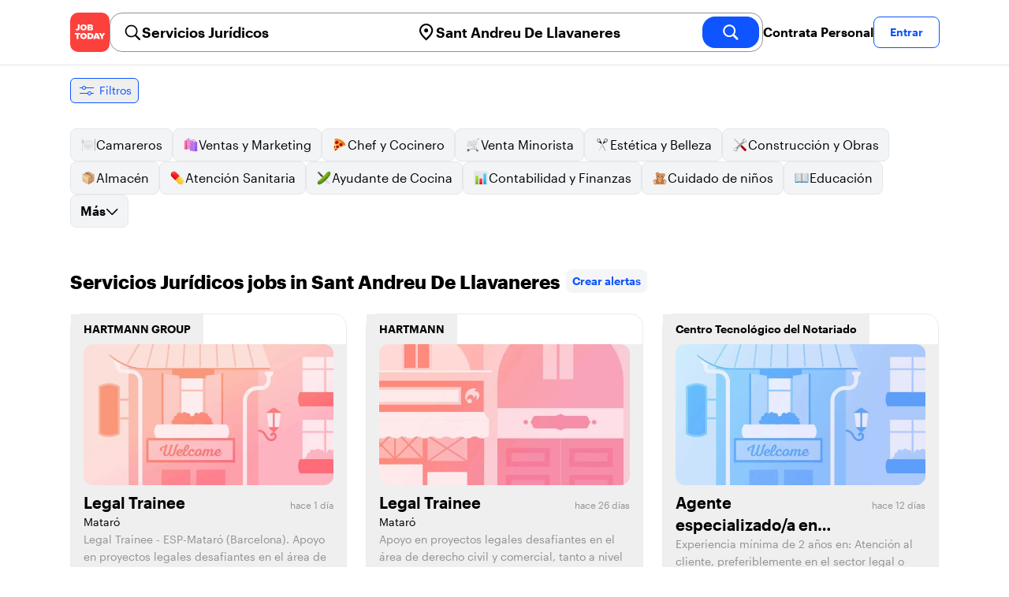

--- FILE ---
content_type: text/html; charset=utf-8
request_url: https://jobtoday.com/es/trabajos-servicios-juridicos/sant-andreu-de-llavaneres
body_size: 22150
content:
<!DOCTYPE html><html lang="es"><head><meta charSet="utf-8" data-next-head=""/><meta name="viewport" content="width=device-width" data-next-head=""/><meta name="viewport" content="width=device-width, initial-scale=1"/><meta name="robots" content="index,follow" data-next-head=""/><title data-next-head="">14 Best de Servicios Jurídicos Jobs in Sant Andreu De Llavaneres (enero 2026) | JOB TODAY</title><meta name="title" content="14 Best de Servicios Jurídicos Jobs in Sant Andreu De Llavaneres (enero 2026) | JOB TODAY" data-next-head=""/><meta name="description" content="Apply to 14 Servicios Jurídicos jobs available and hiring now in Sant Andreu De Llavaneres. New Servicios Jurídicos vacancies are added daily on JOB TODAY. Get set up in seconds &amp; start chatting with employers in minutes!" data-next-head=""/><meta name="keywords" content="Servicios Jurídicos, trabajos" data-next-head=""/><link rel="canonical" href="https://jobtoday.com/es/trabajos-servicios-juridicos/sant-andreu-de-llavaneres" data-next-head=""/><meta property="og:site_name" content="jobtoday.com" data-next-head=""/><meta property="og:type" content="website" data-next-head=""/><meta property="og:title" content="14 Best de Servicios Jurídicos Jobs in Sant Andreu De Llavaneres (enero 2026) | JOB TODAY" data-next-head=""/><meta property="og:description" content="Apply to 14 Servicios Jurídicos jobs available and hiring now in Sant Andreu De Llavaneres. New Servicios Jurídicos vacancies are added daily on JOB TODAY. Get set up in seconds &amp; start chatting with employers in minutes!" data-next-head=""/><meta property="og:image" content="https://cdn.jobtoday.com/pics/share-pict-1200x630@2x.jpg" data-next-head=""/><meta property="og:url" content="https://jobtoday.com/es/trabajos-servicios-juridicos/sant-andreu-de-llavaneres" data-next-head=""/><meta property="twitter:card" content="summary_large_image" data-next-head=""/><meta property="twitter:url" content="https://jobtoday.com/es/trabajos-servicios-juridicos/sant-andreu-de-llavaneres" data-next-head=""/><meta property="twitter:title" content="14 Best de Servicios Jurídicos Jobs in Sant Andreu De Llavaneres (enero 2026) | JOB TODAY" data-next-head=""/><meta property="twitter:description" content="Apply to 14 Servicios Jurídicos jobs available and hiring now in Sant Andreu De Llavaneres. New Servicios Jurídicos vacancies are added daily on JOB TODAY. Get set up in seconds &amp; start chatting with employers in minutes!" data-next-head=""/><meta property="twitter:site" content="@JobToday_ES" data-next-head=""/><meta property="twitter:creator" content="@JobToday_ES" data-next-head=""/><meta property="twitter:image" content="https://cdn.jobtoday.com/pics/share-pict-1200x630@2x.jpg" data-next-head=""/><link rel="apple-touch-icon" href="/static/apple-touch-icon.png" data-next-head=""/><meta name="apple-itunes-app" content="app-id=981163277" data-next-head=""/><meta name="apple-mobile-web-app-title" content="JOB TODAY" data-next-head=""/><meta name="apple-mobile-web-app-status-bar-style" content="black-translucent" data-next-head=""/><meta name="theme-color" content="#fe1d25" data-next-head=""/><meta name="view-transition" content="same-origin"/><link rel="shortcut icon" type="image/png" href="https://wcdn.jobtoday.com/static/favicon.png" crossorigin="anonymous"/><link rel="apple-touch-icon" href="https://wcdn.jobtoday.com/static/apple-touch-icon.png"/><link rel="modulepreload" href="https://wcdn.jobtoday.com/static/i18n/es.xphKn3jZuJz2tbCJyCp0b.js"/><link rel="preload" href="https://wcdn.jobtoday.com/static/fonts/GraphikUI-Regular-Web.woff2" type="font/woff2" crossorigin="anonymous" as="font"/><link rel="preload" href="https://wcdn.jobtoday.com/static/fonts/GraphikUI-Semibold-Web.woff2" type="font/woff2" crossorigin="anonymous" as="font"/><link rel="preload" href="https://wcdn.jobtoday.com/static/fonts/GraphikUI-Bold-Web.woff2" type="font/woff2" crossorigin="anonymous" as="font"/><link rel="preconnect" href="https://www.googletagmanager.com" crossorigin="anonymous"/><link rel="dns-prefetch" href="https://www.googletagmanager.com" crossorigin="anonymous"/><link rel="preconnect" href="https://wa.appsflyer.com" crossorigin="anonymous"/><link rel="dns-prefetch" href="https://wa.appsflyer.com" crossorigin="anonymous"/><link rel="preconnect" href="https://websdk.appsflyer.com" crossorigin="anonymous"/><link rel="dns-prefetch" href="https://websdk.appsflyer.com" crossorigin="anonymous"/><link rel="preconnect" href="https://www.google-analytics.com" crossorigin="anonymous"/><link rel="dns-prefetch" href="https://www.google-analytics.com" crossorigin="anonymous"/><link rel="preconnect" href="https://wcdn.jobtoday.com" crossorigin="anonymous"/><link rel="dns-prefetch" href="https://wcdn.jobtoday.com" crossorigin="anonymous"/><link rel="preconnect" href="https://fonts.gstatic.com" crossorigin="anonymous"/><link rel="dns-prefetch" href="https://fonts.gstatic.com" crossorigin="anonymous"/><link rel="preconnect" href="https://connect.facebook.net" crossorigin="anonymous"/><link rel="dns-prefetch" href="https://connect.facebook.net" crossorigin="anonymous"/><meta http-equiv="X-UA-Compatible" content="IE=edge"/><meta name="apple-mobile-web-app-title" content="JOB TODAY"/><meta property="og:site_name" content="jobtoday.com"/><meta property="al:android:package" content="com.jobtoday.app"/><meta property="al:ios:app_store_id" content="981163277"/><link rel="preload" href="https://wcdn.jobtoday.com/_next/static/css/bed05fe35b56666a.css" as="style"/><meta name="sentry-trace" content="c93ccc79f1bbea36fa4c2b853ec0786a-d6418540239b2640-0"/><meta name="baggage" content="sentry-environment=production,sentry-release=v197,sentry-public_key=736a896cc11a4a8497b0c58b9354cda9,sentry-trace_id=c93ccc79f1bbea36fa4c2b853ec0786a,sentry-sampled=false,sentry-sample_rand=0.5610386483241085,sentry-sample_rate=0.2"/><style>
            @font-face {
              font-family: "GraphikUI";
              font-weight: 400;
              src: url("https://wcdn.jobtoday.com/static/fonts/GraphikUI-Regular-Web.woff2") format("woff2");
              font-display: optional;
            }

            @font-face {
              font-family: "GraphikUI";
              font-weight: 600;
              src: url("https://wcdn.jobtoday.com/static/fonts/GraphikUI-Semibold-Web.woff2") format("woff2");
              font-display: optional;
            }

            @font-face {
              font-family: "GraphikUI";
              font-weight: 700;
              src: url("https://wcdn.jobtoday.com/static/fonts/GraphikUI-Bold-Web.woff2") format("woff2");
              font-display: optional;
            }
            </style><script>
                window.geoIPCountryCode = "us";
                window.geoIPLat = "39.962502";
                window.geoIPLng = "-83.006104";
                window.sentryEnv = "production";
                window.sentryDsn = "https://736a896cc11a4a8497b0c58b9354cda9@sentry.jobtoday.tools/4";
              </script><script>
                var consentValues = {
                  'ad_storage': 'granted',
                  'ad_user_data': 'granted',
                  'ad_personalization': 'granted',
                  'analytics_storage': 'granted',
                };

                window.dataLayer = window.dataLayer || [];
                function gtag(){dataLayer.push(arguments);}
                gtag('js', new Date());


                gtag('config', 'G-X5S79176Z9', {
                  id: undefined,
                  user: undefined,
                  user_id: undefined,
                  page_path: window.location.pathname,
                  debug_mode: window.location.hostname !== "jobtoday.com"
                });

                gtag('config', 'AW-937805066');
                if (undefined) {
                  gtag('set', 'user_data', {
                    email: "undefined"
                  });

                  window.dataLayer.push({
                    userId: undefined,
                    email: "undefined"
                  });
                }

                if (window.location.pathname !== "/" && window.location.pathname !== "/us" && !window.location.pathname.startsWith("/us/")) {
                  gtag('consent', 'default', consentValues);
                }
              </script><link rel="stylesheet" href="https://wcdn.jobtoday.com/_next/static/css/bed05fe35b56666a.css" data-n-g=""/><noscript data-n-css=""></noscript><script defer="" noModule="" src="https://wcdn.jobtoday.com/_next/static/chunks/polyfills-42372ed130431b0a.js"></script><script src="https://wcdn.jobtoday.com/_next/static/chunks/webpack-6cdf4c6feba29c86.js" defer=""></script><script src="https://wcdn.jobtoday.com/_next/static/chunks/framework-c6138ec4f8e5a304.js" defer=""></script><script src="https://wcdn.jobtoday.com/_next/static/chunks/main-5de128f11214265e.js" defer=""></script><script src="https://wcdn.jobtoday.com/_next/static/chunks/pages/_app-b2eee462ccd69e05.js" defer=""></script><script src="https://wcdn.jobtoday.com/_next/static/chunks/07c2d338-45ca41ba265b9aee.js" defer=""></script><script src="https://wcdn.jobtoday.com/_next/static/chunks/4420-18e54e1298ec632d.js" defer=""></script><script src="https://wcdn.jobtoday.com/_next/static/chunks/4470-e2a026e3acab651b.js" defer=""></script><script src="https://wcdn.jobtoday.com/_next/static/chunks/5116-d6f37287e04033fc.js" defer=""></script><script src="https://wcdn.jobtoday.com/_next/static/chunks/8230-0f81303a047bdd29.js" defer=""></script><script src="https://wcdn.jobtoday.com/_next/static/chunks/9981-85ea5ffde56cf419.js" defer=""></script><script src="https://wcdn.jobtoday.com/_next/static/chunks/401-00ff0992c0f0c4a2.js" defer=""></script><script src="https://wcdn.jobtoday.com/_next/static/chunks/920-065ac0a15749f9bf.js" defer=""></script><script src="https://wcdn.jobtoday.com/_next/static/chunks/pages/%5BcountryCode%5D/%5B...feedSlug%5D-0de77a8a6cb742a8.js" defer=""></script><script src="https://wcdn.jobtoday.com/_next/static/xphKn3jZuJz2tbCJyCp0b/_buildManifest.js" defer=""></script><script src="https://wcdn.jobtoday.com/_next/static/xphKn3jZuJz2tbCJyCp0b/_ssgManifest.js" defer=""></script></head><body><noscript>
                  <iframe src="https://www.googletagmanager.com/ns.html?id=GTM-NPFW7TF" height="0" width="0" style="display:none;visibility:hidden"></iframe>
                </noscript><noscript><img height="1" width="1" class="hidden" src="https://www.facebook.com/tr?id=657986048516879&amp;ev=PageView&amp;noscript=1"/></noscript><link rel="preload" as="image" href="https://wcdn.jobtoday.com/static/icons/JT-Logo-XS.svg"/><link rel="preload" as="image" href="https://wcdn.jobtoday.com/static/icons/ic-magnifying-glass-32.svg"/><link rel="preload" as="image" href="https://wcdn.jobtoday.com/static/icons/ic-location-black.svg"/><link rel="preload" as="image" href="https://wcdn.jobtoday.com/static/icons/ic-magnifyingglass-white-bold-24.svg"/><link rel="preload" as="image" href="https://wcdn.jobtoday.com/static/icons/ic-search.svg"/><link rel="preload" as="image" href="https://wcdn.jobtoday.com/static/icons/ic-filters-blue.svg"/><link rel="preload" as="image" href="https://wcdn.jobtoday.com/static/images/landings/app/app-rating_es.svg"/><link rel="preload" as="image" href="https://wcdn.jobtoday.com/static/images/landings/app/appstore_es.svg"/><div id="__next"><div><header class="relative top-0 z-20 border-b border-gray-200 bg-white"><div class="jt-container relative flex items-center justify-between gap-8 sm:gap-12"><a class="shrink-0" data-testid="header_logo" href="/es" title="Busca trabajo y contrata en JOB TODAY" rel="nofollow"><img src="https://wcdn.jobtoday.com/static/icons/JT-Logo-XS.svg" alt="JOB TODAY logo" width="50" height="50"/></a><section class="relative hidden flex-auto lg:block"><div class="md:p-1 md:border md:border-jt-gray-warm-600 md:rounded-2xl"><form class="relative flex flex-col md:flex-row gap-4 md:gap-0" action="/search" method="POST"><input type="hidden" name="countryCode" value="es"/><input type="hidden" name="appHeaders" value="{&quot;X-GUID&quot;:&quot;6ca772ba-1f1c-4b6f-bc61-6e5c25deb989&quot;,&quot;X-LOCALE&quot;:&quot;es&quot;,&quot;X-APP-VERSION&quot;:&quot;2.2.2&quot;,&quot;X-TYPE&quot;:&quot;3&quot;,&quot;X-WEB-DEVICE-TYPE&quot;:&quot;desktop&quot;,&quot;X-SESSION-TOKEN&quot;:&quot;&quot;,&quot;X-FORWARDED-FOR&quot;:&quot;3.142.95.87, 10.0.37.216, 10.0.8.49&quot;,&quot;user-agent&quot;:&quot;Mozilla/5.0 (Macintosh; Intel Mac OS X 10_15_7) AppleWebKit/537.36 (KHTML, like Gecko) Chrome/131.0.0.0 Safari/537.36; ClaudeBot/1.0; +claudebot@anthropic.com)&quot;,&quot;x-geoip2-country&quot;:&quot;US&quot;,&quot;x-geoip2-city&quot;:&quot;Columbus&quot;}"/><div class="relative md:static flex flex-1 flex-col border md:border-none rounded-2xl md:rounded-none"><label class="flex-1 flex items-center pl-3 md:px-3 gap-2" id="_R_cm_-label" for="_R_cm_-input"><img src="https://wcdn.jobtoday.com/static/icons/ic-magnifying-glass-32.svg" alt="search icon" width="24" height="24"/><input class="text-lg font-semibold bg-transparent border-none transition-none p-0 search-cancel:h-4 search-cancel:w-4 search-cancel:appearance-none search-cancel:bg-[url(/static/icons/ic-multiply-grey-16.svg)]" type="search" data-testid="search-bar_keyword" aria-activedescendant="" aria-autocomplete="list" aria-controls="_R_cm_-menu" aria-expanded="false" aria-labelledby="_R_cm_-label" autoComplete="off" id="_R_cm_-input" role="combobox" placeholder="Buscar ofertas" name="keywordField" value="Servicios Jurídicos"/></label><div class="absolute -bottom-2 left-0 md:-bottom-4 w-full"><ul class="absolute z-10 w-full overflow-hidden rounded-2xl bg-white drop-shadow-[0_4px_24px_rgba(0,0,0,0.08)] hidden" data-testid="search-bar_keyword-suggestion_list" id="_R_cm_-menu" role="listbox" aria-labelledby="_R_cm_-label"></ul></div></div><div class="relative md:static flex flex-1 flex-col border md:border-none rounded-2xl md:rounded-none"><label class="flex-1 flex items-center pl-3 md:px-3 gap-2" id="_R_cmH2_-label" for="_R_cmH2_-input"><img src="https://wcdn.jobtoday.com/static/icons/ic-location-black.svg" alt="search icon" width="24" height="24"/><input class="text-lg font-semibold bg-transparent border-none transition-none p-0 search-cancel:h-4 search-cancel:w-4 search-cancel:appearance-none search-cancel:bg-[url(/static/icons/ic-multiply-grey-16.svg)]" type="search" data-testid="search-bar_location" aria-activedescendant="" aria-autocomplete="list" aria-controls="_R_cmH2_-menu" aria-expanded="false" aria-labelledby="_R_cmH2_-label" autoComplete="off" id="_R_cmH2_-input" role="combobox" placeholder="¿En qué ciudad?" name="locationField" value="Sant Andreu De Llavaneres"/></label><div class="absolute -bottom-2 left-0 md:-bottom-4 w-full"><ul class="absolute z-10 w-full overflow-hidden rounded-2xl bg-white drop-shadow-[0_4px_24px_rgba(0,0,0,0.08)] hidden" data-testid="search-bar_location-suggestion_list" id="_R_cmH2_-menu" role="listbox" aria-labelledby="_R_cmH2_-label"></ul></div></div><button class="w-auto flex-none h-10 rounded-2xl md:px-6 text-xl font-semibold bg-jt-primary text-white transition-transform hover:scale-105 active:scale-95" type="submit" aria-label="search" data-testid="search-bar_find-button"><img src="https://wcdn.jobtoday.com/static/icons/ic-magnifyingglass-white-bold-24.svg" alt="search icon" width="24" height="24" class="hidden md:block"/><span class="md:hidden">Buscar</span></button></form></div></section><ul class="flex items-center gap-4"><li><a class="cursor-pointer font-semibold text-black hover:text-opacity-60 sm:whitespace-nowrap leading-5 inline-block" href="https://jobtoday.com/es/landings/hire" rel="noopener noreferrer nofollow" target="_blank" data-testid="header_start-hiring-button">Contrata Personal</a></li><li><button data-testid="header_log-in-button" class="btn jt-text-16 jt-btn-sm whitespace-nowrap font-semibold btn-sm jt-btn-outline" id="headlessui-menu-button-_R_7crcm_" type="button" aria-haspopup="menu" aria-expanded="false" data-headlessui-state="">Entrar</button></li></ul></div><div class="px-4 pb-4 lg:hidden"><button type="button" class="peer line-clamp-1 w-full rounded-lg border border-jt-gray-200 bg-white p-2" data-testid="search-bar_navigation-panel"><div class="flex items-center"><img src="https://wcdn.jobtoday.com/static/icons/ic-search.svg" alt="search icon" width="24" height="24"/><div class="flex gap-2"><span class="line-clamp-1">Servicios Jurídicos</span><span class="line-clamp-1 text-jt-primary">en<!-- --> <!-- -->Sant Andreu De Llavaneres</span></div></div></button></div></header><div class="sticky top-0 z-10 bg-white"><div class="jt-container"><div class="flex snap-x snap-proximity gap-2 overflow-x-auto scrollbar-none md:overflow-visible"><button class="flex h-8 shrink-0 snap-start items-center justify-center rounded-md border-[1px] border-jt-primary px-2 py-1 text-sm font-normal normal-case text-jt-primary transition-all active:scale-[0.95]" data-testid="job-results-filters"><img src="https://wcdn.jobtoday.com/static/icons/ic-filters-blue.svg" alt="filters icon" width="24" height="24"/><span class="ml-1 hidden md:block">Filtros</span></button></div></div></div><div class="jt-container"><section class="mb-8 md:mb-12"><div class="flex flex-col gap-2"><div class="flex snap-x snap-proximity gap-2 overflow-x-auto scrollbar-none flex-nowrap md:flex-wrap md:overflow-visible md:pb-0"><div class="flex flex-shrink-0 snap-start flex" data-testid="category-item"><a href="/es/trabajos-camareros/sant-andreu-de-llavaneres" class="flex shrink-0 items-center gap-2 bg-gray-100 text-black border-gray-200 whitespace-nowrap rounded-lg border px-3 py-2 transition duration-200 ease-in-out md:hover:border-jt-primary md:hover:bg-jt-primary-light md:hover:text-jt-primary md:hover:shadow-sm"><img src="https://cdn.jobtoday.com/categories/32x32/ic-emj-waiters-32.png" alt="Offres d&#x27;emploi: en tant que Camareros" loading="lazy" width="20" height="20"/> <!-- -->Camareros</a></div><div class="flex flex-shrink-0 snap-start flex" data-testid="category-item"><a href="/es/trabajos-ventas-y-marketing/sant-andreu-de-llavaneres" class="flex shrink-0 items-center gap-2 bg-gray-100 text-black border-gray-200 whitespace-nowrap rounded-lg border px-3 py-2 transition duration-200 ease-in-out md:hover:border-jt-primary md:hover:bg-jt-primary-light md:hover:text-jt-primary md:hover:shadow-sm"><img src="https://cdn.jobtoday.com/categories/32x32/ic-emj-sales_marketing-32.png" alt="Offres d&#x27;emploi: en tant que Ventas y Marketing" loading="lazy" width="20" height="20"/> <!-- -->Ventas y Marketing</a></div><div class="flex flex-shrink-0 snap-start flex" data-testid="category-item"><a href="/es/trabajos-chef-y-cocinero/sant-andreu-de-llavaneres" class="flex shrink-0 items-center gap-2 bg-gray-100 text-black border-gray-200 whitespace-nowrap rounded-lg border px-3 py-2 transition duration-200 ease-in-out md:hover:border-jt-primary md:hover:bg-jt-primary-light md:hover:text-jt-primary md:hover:shadow-sm"><img src="https://cdn.jobtoday.com/categories/32x32/ic-emj-chef_cook-32.png" alt="Offres d&#x27;emploi: en tant que Chef y Cocinero" loading="lazy" width="20" height="20"/> <!-- -->Chef y Cocinero</a></div><div class="flex flex-shrink-0 snap-start flex" data-testid="category-item"><a href="/es/trabajos-venta-minorista/sant-andreu-de-llavaneres" class="flex shrink-0 items-center gap-2 bg-gray-100 text-black border-gray-200 whitespace-nowrap rounded-lg border px-3 py-2 transition duration-200 ease-in-out md:hover:border-jt-primary md:hover:bg-jt-primary-light md:hover:text-jt-primary md:hover:shadow-sm"><img src="https://cdn.jobtoday.com/categories/32x32/ic-emj-retail-32.png" alt="Offres d&#x27;emploi: en tant que Venta Minorista" loading="lazy" width="20" height="20"/> <!-- -->Venta Minorista</a></div><div class="flex flex-shrink-0 snap-start flex" data-testid="category-item"><a href="/es/trabajos-estetica-y-belleza/sant-andreu-de-llavaneres" class="flex shrink-0 items-center gap-2 bg-gray-100 text-black border-gray-200 whitespace-nowrap rounded-lg border px-3 py-2 transition duration-200 ease-in-out md:hover:border-jt-primary md:hover:bg-jt-primary-light md:hover:text-jt-primary md:hover:shadow-sm"><img src="https://cdn.jobtoday.com/categories/32x32/ic-emj-salon_beauty-32.png" alt="Offres d&#x27;emploi: en tant que Estética y Belleza" loading="lazy" width="20" height="20"/> <!-- -->Estética y Belleza</a></div><div class="flex flex-shrink-0 snap-start flex" data-testid="category-item"><a href="/es/trabajos-construccion-y-obras/sant-andreu-de-llavaneres" class="flex shrink-0 items-center gap-2 bg-gray-100 text-black border-gray-200 whitespace-nowrap rounded-lg border px-3 py-2 transition duration-200 ease-in-out md:hover:border-jt-primary md:hover:bg-jt-primary-light md:hover:text-jt-primary md:hover:shadow-sm"><img src="https://cdn.jobtoday.com/categories/32x32/ic-emj-construction_repair-32.png" alt="Offres d&#x27;emploi: en tant que Construcción y Obras" loading="lazy" width="20" height="20"/> <!-- -->Construcción y Obras</a></div><div class="flex flex-shrink-0 snap-start flex" data-testid="category-item"><a href="/es/trabajos-almacen/sant-andreu-de-llavaneres" class="flex shrink-0 items-center gap-2 bg-gray-100 text-black border-gray-200 whitespace-nowrap rounded-lg border px-3 py-2 transition duration-200 ease-in-out md:hover:border-jt-primary md:hover:bg-jt-primary-light md:hover:text-jt-primary md:hover:shadow-sm"><img src="https://cdn.jobtoday.com/categories/32x32/ic-emj-warehouse-32.png" alt="Offres d&#x27;emploi: en tant que Almacén" loading="lazy" width="20" height="20"/> <!-- -->Almacén</a></div><div class="flex flex-shrink-0 snap-start flex" data-testid="category-item"><a href="/es/trabajos-atencion-sanitaria/sant-andreu-de-llavaneres" class="flex shrink-0 items-center gap-2 bg-gray-100 text-black border-gray-200 whitespace-nowrap rounded-lg border px-3 py-2 transition duration-200 ease-in-out md:hover:border-jt-primary md:hover:bg-jt-primary-light md:hover:text-jt-primary md:hover:shadow-sm"><img src="https://cdn.jobtoday.com/categories/32x32/ic-emj-healthcare-32.png" alt="Offres d&#x27;emploi: en tant que Atención Sanitaria" loading="lazy" width="20" height="20"/> <!-- -->Atención Sanitaria</a></div><div class="flex flex-shrink-0 snap-start flex" data-testid="category-item"><a href="/es/trabajos-ayudante-de-cocina/sant-andreu-de-llavaneres" class="flex shrink-0 items-center gap-2 bg-gray-100 text-black border-gray-200 whitespace-nowrap rounded-lg border px-3 py-2 transition duration-200 ease-in-out md:hover:border-jt-primary md:hover:bg-jt-primary-light md:hover:text-jt-primary md:hover:shadow-sm"><img src="https://cdn.jobtoday.com/categories/32x32/ic-emj-kitchen_assistants-32.png" alt="Offres d&#x27;emploi: en tant que Ayudante de Cocina" loading="lazy" width="20" height="20"/> <!-- -->Ayudante de Cocina</a></div><div class="flex flex-shrink-0 snap-start flex" data-testid="category-item"><a href="/es/trabajos-contabilidad-y-finanzas/sant-andreu-de-llavaneres" class="flex shrink-0 items-center gap-2 bg-gray-100 text-black border-gray-200 whitespace-nowrap rounded-lg border px-3 py-2 transition duration-200 ease-in-out md:hover:border-jt-primary md:hover:bg-jt-primary-light md:hover:text-jt-primary md:hover:shadow-sm"><img src="https://cdn.jobtoday.com/categories/32x32/ic-emj-accounting_finance-32.png" alt="Offres d&#x27;emploi: en tant que Contabilidad y Finanzas" loading="lazy" width="20" height="20"/> <!-- -->Contabilidad y Finanzas</a></div><div class="flex flex-shrink-0 snap-start flex" data-testid="category-item"><a href="/es/trabajos-cuidado-de-ninos/sant-andreu-de-llavaneres" class="flex shrink-0 items-center gap-2 bg-gray-100 text-black border-gray-200 whitespace-nowrap rounded-lg border px-3 py-2 transition duration-200 ease-in-out md:hover:border-jt-primary md:hover:bg-jt-primary-light md:hover:text-jt-primary md:hover:shadow-sm"><img src="https://cdn.jobtoday.com/categories/32x32/ic-emj-child_youth_care-32.png" alt="Offres d&#x27;emploi: en tant que Cuidado de niños" loading="lazy" width="20" height="20"/> <!-- -->Cuidado de niños</a></div><div class="flex flex-shrink-0 snap-start flex" data-testid="category-item"><a href="/es/trabajos-educacion/sant-andreu-de-llavaneres" class="flex shrink-0 items-center gap-2 bg-gray-100 text-black border-gray-200 whitespace-nowrap rounded-lg border px-3 py-2 transition duration-200 ease-in-out md:hover:border-jt-primary md:hover:bg-jt-primary-light md:hover:text-jt-primary md:hover:shadow-sm"><img src="https://cdn.jobtoday.com/categories/32x32/ic-emj-education_training-32.png" alt="Offres d&#x27;emploi: en tant que Educación" loading="lazy" width="20" height="20"/> <!-- -->Educación</a></div><div class="flex flex-shrink-0 snap-start md:hidden" data-testid="category-item"><a href="/es/trabajos-eventos-y-promociones/sant-andreu-de-llavaneres" class="flex shrink-0 items-center gap-2 bg-gray-100 text-black border-gray-200 whitespace-nowrap rounded-lg border px-3 py-2 transition duration-200 ease-in-out md:hover:border-jt-primary md:hover:bg-jt-primary-light md:hover:text-jt-primary md:hover:shadow-sm"><img src="https://cdn.jobtoday.com/categories/32x32/ic-emj-events_promotion-32.png" alt="Offres d&#x27;emploi: en tant que Eventos y Promociones" loading="lazy" width="20" height="20"/> <!-- -->Eventos y Promociones</a></div><div class="flex flex-shrink-0 snap-start md:hidden" data-testid="category-item"><a href="/es/trabajos-gerencia/sant-andreu-de-llavaneres" class="flex shrink-0 items-center gap-2 bg-gray-100 text-black border-gray-200 whitespace-nowrap rounded-lg border px-3 py-2 transition duration-200 ease-in-out md:hover:border-jt-primary md:hover:bg-jt-primary-light md:hover:text-jt-primary md:hover:shadow-sm"><img src="https://cdn.jobtoday.com/categories/32x32/ic-emj-business_management-32.png" alt="Offres d&#x27;emploi: en tant que Gerencia" loading="lazy" width="20" height="20"/> <!-- -->Gerencia</a></div><div class="flex flex-shrink-0 snap-start md:hidden" data-testid="category-item"><a href="/es/trabajos-industria-y-produccion/sant-andreu-de-llavaneres" class="flex shrink-0 items-center gap-2 bg-gray-100 text-black border-gray-200 whitespace-nowrap rounded-lg border px-3 py-2 transition duration-200 ease-in-out md:hover:border-jt-primary md:hover:bg-jt-primary-light md:hover:text-jt-primary md:hover:shadow-sm"><img src="https://cdn.jobtoday.com/categories/32x32/ic-emj-production_manufacturing-32.png" alt="Offres d&#x27;emploi: en tant que Industria y Producción" loading="lazy" width="20" height="20"/> <!-- -->Industria y Producción</a></div><div class="flex flex-shrink-0 snap-start md:hidden" data-testid="category-item"><a href="/es/trabajos-ingenieria/sant-andreu-de-llavaneres" class="flex shrink-0 items-center gap-2 bg-gray-100 text-black border-gray-200 whitespace-nowrap rounded-lg border px-3 py-2 transition duration-200 ease-in-out md:hover:border-jt-primary md:hover:bg-jt-primary-light md:hover:text-jt-primary md:hover:shadow-sm"><img src="https://cdn.jobtoday.com/categories/32x32/ic-emj-engineer-32.png" alt="Offres d&#x27;emploi: en tant que Ingenieria" loading="lazy" width="20" height="20"/> <!-- -->Ingenieria</a></div><div class="flex flex-shrink-0 snap-start md:hidden" data-testid="category-item"><a href="/es/trabajos-limpieza/sant-andreu-de-llavaneres" class="flex shrink-0 items-center gap-2 bg-gray-100 text-black border-gray-200 whitespace-nowrap rounded-lg border px-3 py-2 transition duration-200 ease-in-out md:hover:border-jt-primary md:hover:bg-jt-primary-light md:hover:text-jt-primary md:hover:shadow-sm"><img src="https://cdn.jobtoday.com/categories/32x32/ic-emj-cleaner-32.png" alt="Offres d&#x27;emploi: en tant que Limpieza" loading="lazy" width="20" height="20"/> <!-- -->Limpieza</a></div><div class="flex flex-shrink-0 snap-start md:hidden" data-testid="category-item"><a href="/es/trabajos-moda/sant-andreu-de-llavaneres" class="flex shrink-0 items-center gap-2 bg-gray-100 text-black border-gray-200 whitespace-nowrap rounded-lg border px-3 py-2 transition duration-200 ease-in-out md:hover:border-jt-primary md:hover:bg-jt-primary-light md:hover:text-jt-primary md:hover:shadow-sm"><img src="https://cdn.jobtoday.com/categories/32x32/ic-emj-fashion-32.png" alt="Offres d&#x27;emploi: en tant que Moda" loading="lazy" width="20" height="20"/> <!-- -->Moda</a></div><div class="flex flex-shrink-0 snap-start md:hidden" data-testid="category-item"><a href="/es/trabajos-oficina-y-administracion/sant-andreu-de-llavaneres" class="flex shrink-0 items-center gap-2 bg-gray-100 text-black border-gray-200 whitespace-nowrap rounded-lg border px-3 py-2 transition duration-200 ease-in-out md:hover:border-jt-primary md:hover:bg-jt-primary-light md:hover:text-jt-primary md:hover:shadow-sm"><img src="https://cdn.jobtoday.com/categories/32x32/ic-emj-admin_secretarial-32.png" alt="Offres d&#x27;emploi: en tant que Oficina y Administración" loading="lazy" width="20" height="20"/> <!-- -->Oficina y Administración</a></div><div class="flex flex-shrink-0 snap-start md:hidden" data-testid="category-item"><a href="/es/trabajos-seguridad/sant-andreu-de-llavaneres" class="flex shrink-0 items-center gap-2 bg-gray-100 text-black border-gray-200 whitespace-nowrap rounded-lg border px-3 py-2 transition duration-200 ease-in-out md:hover:border-jt-primary md:hover:bg-jt-primary-light md:hover:text-jt-primary md:hover:shadow-sm"><img src="https://cdn.jobtoday.com/categories/32x32/ic-emj-security-32.png" alt="Offres d&#x27;emploi: en tant que Seguridad" loading="lazy" width="20" height="20"/> <!-- -->Seguridad</a></div><div class="flex flex-shrink-0 snap-start md:hidden" data-testid="category-item"><a href="/es/trabajos-servicios-juridicos/sant-andreu-de-llavaneres" class="flex shrink-0 items-center gap-2 bg-jt-primary-light text-jt-primary border-jt-primary whitespace-nowrap rounded-lg border px-3 py-2 transition duration-200 ease-in-out md:hover:border-jt-primary md:hover:bg-jt-primary-light md:hover:text-jt-primary md:hover:shadow-sm"><img src="https://cdn.jobtoday.com/categories/32x32/ic-emj-legal-32.png" alt="Offres d&#x27;emploi: en tant que Servicios Jurídicos" loading="lazy" width="20" height="20"/> <!-- -->Servicios Jurídicos</a></div><div class="flex flex-shrink-0 snap-start md:hidden" data-testid="category-item"><a href="/es/trabajos-tecnologia-de-la-informacion/sant-andreu-de-llavaneres" class="flex shrink-0 items-center gap-2 bg-gray-100 text-black border-gray-200 whitespace-nowrap rounded-lg border px-3 py-2 transition duration-200 ease-in-out md:hover:border-jt-primary md:hover:bg-jt-primary-light md:hover:text-jt-primary md:hover:shadow-sm"><img src="https://cdn.jobtoday.com/categories/32x32/ic-emj-information_technology-32.png" alt="Offres d&#x27;emploi: en tant que Tecnología de la información" loading="lazy" width="20" height="20"/> <!-- -->Tecnología de la información</a></div><div class="flex flex-shrink-0 snap-start md:hidden" data-testid="category-item"><a href="/es/trabajos-transporte-y-reparto/sant-andreu-de-llavaneres" class="flex shrink-0 items-center gap-2 bg-gray-100 text-black border-gray-200 whitespace-nowrap rounded-lg border px-3 py-2 transition duration-200 ease-in-out md:hover:border-jt-primary md:hover:bg-jt-primary-light md:hover:text-jt-primary md:hover:shadow-sm"><img src="https://cdn.jobtoday.com/categories/32x32/ic-emj-driver_delivery-32.png" alt="Offres d&#x27;emploi: en tant que Transporte y Reparto" loading="lazy" width="20" height="20"/> <!-- -->Transporte y Reparto</a></div><div class="flex flex-shrink-0 snap-start md:hidden" data-testid="category-item"><a href="/es/trabajos-otros/sant-andreu-de-llavaneres" class="flex shrink-0 items-center gap-2 bg-gray-100 text-black border-gray-200 whitespace-nowrap rounded-lg border px-3 py-2 transition duration-200 ease-in-out md:hover:border-jt-primary md:hover:bg-jt-primary-light md:hover:text-jt-primary md:hover:shadow-sm"><img src="https://cdn.jobtoday.com/categories/32x32/ic-emj-other-32.png" alt="Offres d&#x27;emploi: en tant que Otros" loading="lazy" width="20" height="20"/> <!-- -->Otros</a></div><div class="hidden md:block" data-type="more"><button type="button" class="flex shrink-0 cursor-pointer items-center gap-2 whitespace-nowrap rounded-lg border border-gray-200 bg-gray-100 px-3 py-2 font-semibold text-black transition duration-200 ease-in-out hover:border-jt-primary hover:bg-jt-primary-light hover:text-jt-primary hover:shadow-sm" data-testid="show-more-desktop">Más<img src="https://wcdn.jobtoday.com/static/icons/ic-chevron-down-16.svg" alt="more icon" loading="lazy" width="16" height="16"/></button></div></div><div class="flex justify-center md:hidden"><button type="button" class="font-semibold text-jt-primary" data-testid="show-more-mobile">Ver todas</button></div></div></section><section class="mb-8"><div class="mb-6 lg:flex lg:items-center lg:justify-between lg:gap-8"><h1 class="flex-shrink-0 flex-grow text-2xl font-extrabold" data-testid="job-results-title">Servicios Jurídicos jobs in Sant Andreu De Llavaneres<span class="ml-2 align-text-bottom"><span class="cursor-pointer jt-text-14 mb-[16px] mt-[8px] block rounded-lg bg-[#f4f5f6] px-2 py-2 text-center font-semibold text-jt-primary sm:my-auto sm:inline-block sm:py-1 false" role="link" tabindex="0">Crear alertas</span></span></h1></div><ul class="flex flex-col gap-6 md:grid md:grid-cols-3"><li class="flex"><div class="flex h-full w-full flex-col rounded-2xl border transition-shadow hover:shadow-xl border-[#ececec]" data-testid="job-card"><div><button class="px-4 py-2 jt-text-14 line-clamp-1 text-left font-semibold">HARTMANN GROUP</button></div><button class="flex flex-col h-full px-4 pb-4 space-y-2"><div class="relative aspect-video overflow-hidden rounded-xl"><picture><source type="image/webp" srcSet="https://cdn.jobtoday.com/defaults/640/default_company_main_image_8.webp"/><img class="w-full" src="https://cdn.jobtoday.com/defaults/640/default_company_main_image_8.jpg" alt="Legal Trainee" width="640" height="360" loading="eager"/></picture></div><div class="flex grow flex-col gap-1"><div class="grid grid-cols-3 items-baseline justify-between gap-2"><div class="jt-text-20 col-span-2 line-clamp-2 text-left font-semibold text-black" data-testid="job-card_title">Legal Trainee</div><div class="jt-text-12 line-clamp-1 text-right text-jt-gray-300" data-testid="job-card_update-date">hace 1 día</div></div><div class="jt-text-14 text-left">Mataró</div><p class="jt-text-14 line-clamp-3 text-left text-[#929292]">Legal Trainee - ESP-Mataró (Barcelona). Apoyo en proyectos legales desafiantes en el área de derecho civil y comercial, tanto a nivel nacional como internacional.</p></div></button></div></li><li class="flex"><div class="flex h-full w-full flex-col rounded-2xl border transition-shadow hover:shadow-xl border-[#ececec]" data-testid="job-card"><div><button class="px-4 py-2 jt-text-14 line-clamp-1 text-left font-semibold">HARTMANN</button></div><button class="flex flex-col h-full px-4 pb-4 space-y-2"><div class="relative aspect-video overflow-hidden rounded-xl"><picture><source type="image/webp" srcSet="https://cdn.jobtoday.com/defaults/640/default_company_main_image_6.webp"/><img class="w-full" src="https://cdn.jobtoday.com/defaults/640/default_company_main_image_6.jpg" alt="Legal Trainee" width="640" height="360" loading="eager"/></picture></div><div class="flex grow flex-col gap-1"><div class="grid grid-cols-3 items-baseline justify-between gap-2"><div class="jt-text-20 col-span-2 line-clamp-2 text-left font-semibold text-black" data-testid="job-card_title">Legal Trainee</div><div class="jt-text-12 line-clamp-1 text-right text-jt-gray-300" data-testid="job-card_update-date">hace 26 días</div></div><div class="jt-text-14 text-left">Mataró</div><p class="jt-text-14 line-clamp-3 text-left text-[#929292]">Apoyo en proyectos legales desafiantes en el área de derecho civil y comercial, tanto a nivel nacional como internacional.</p></div></button></div></li><li class="flex"><div class="flex h-full w-full flex-col rounded-2xl border transition-shadow hover:shadow-xl border-[#ececec]" data-testid="job-card"><div><button class="px-4 py-2 jt-text-14 line-clamp-1 text-left font-semibold">Centro Tecnológico del Notariado</button></div><button class="flex flex-col h-full px-4 pb-4 space-y-2"><div class="relative aspect-video overflow-hidden rounded-xl"><picture><source type="image/webp" srcSet="https://cdn.jobtoday.com/defaults/640/default_company_main_image_3.webp"/><img class="w-full" src="https://cdn.jobtoday.com/defaults/640/default_company_main_image_3.jpg" alt="Agente especializado/a en Contact Center legal 30h/semanales" width="640" height="360" loading="eager"/></picture></div><div class="flex grow flex-col gap-1"><div class="grid grid-cols-3 items-baseline justify-between gap-2"><div class="jt-text-20 col-span-2 line-clamp-2 text-left font-semibold text-black" data-testid="job-card_title">Agente especializado/a en Contact Center legal 30h/semanales</div><div class="jt-text-12 line-clamp-1 text-right text-jt-gray-300" data-testid="job-card_update-date">hace 12 días</div></div><p class="jt-text-14 line-clamp-3 text-left text-[#929292]">Experiencia mínima de 2 años en: Atención al cliente, preferiblemente en el sector legal o bancario.</p></div></button></div></li><li class="flex"><div class="flex h-full w-full flex-col rounded-2xl border transition-shadow hover:shadow-xl border-[#ececec]" data-testid="job-card"><div><button class="px-4 py-2 jt-text-14 line-clamp-1 text-left font-semibold">Adalvo</button></div><button class="flex flex-col h-full px-4 pb-4 space-y-2"><div class="relative aspect-video overflow-hidden rounded-xl"><picture><source type="image/webp" srcSet="https://cdn.jobtoday.com/defaults/640/default_company_main_image_8.webp"/><img class="w-full" src="https://cdn.jobtoday.com/defaults/640/default_company_main_image_8.jpg" alt="Legal Manager" width="640" height="360" loading="eager"/></picture></div><div class="flex grow flex-col gap-1"><div class="grid grid-cols-3 items-baseline justify-between gap-2"><div class="jt-text-20 col-span-2 line-clamp-2 text-left font-semibold text-black" data-testid="job-card_title">Legal Manager</div><div class="jt-text-12 line-clamp-1 text-right text-jt-gray-300" data-testid="job-card_update-date">hace 4 días</div></div><p class="jt-text-14 line-clamp-3 text-left text-[#929292]">The Legal Manager position is an in-house legal counsel role incorporated in the Legal Department, reporting to the Senior Legal Manager. Contribute to building and designing best legal processes and practices for the Legal Department that streamline operations and improve overall legal functions;.</p></div></button></div></li><li class="flex"><div class="flex h-full w-full flex-col rounded-2xl border transition-shadow hover:shadow-xl border-[#ececec]" data-testid="job-card"><div><button class="px-4 py-2 jt-text-14 line-clamp-1 text-left font-semibold">Centro Tecnológico del Notariado</button></div><button class="flex flex-col h-full px-4 pb-4 space-y-2"><div class="relative aspect-video overflow-hidden rounded-xl"><picture><source type="image/webp" srcSet="https://cdn.jobtoday.com/defaults/640/default_company_main_image_2.webp"/><img class="w-full" src="https://cdn.jobtoday.com/defaults/640/default_company_main_image_2.jpg" alt="Agente especializado/a en Contact Center legal 30h/semanales" width="640" height="360" loading="eager"/></picture></div><div class="flex grow flex-col gap-1"><div class="grid grid-cols-3 items-baseline justify-between gap-2"><div class="jt-text-20 col-span-2 line-clamp-2 text-left font-semibold text-black" data-testid="job-card_title">Agente especializado/a en Contact Center legal 30h/semanales</div><div class="jt-text-12 line-clamp-1 text-right text-jt-gray-300" data-testid="job-card_update-date">hace 1 día</div></div><p class="jt-text-14 line-clamp-3 text-left text-[#929292]">Experiencia mínima de 2 años en: Atención al cliente, preferiblemente en el sector legal o bancario.</p></div></button></div></li><li class="flex"><div class="flex h-full w-full flex-col rounded-2xl border transition-shadow hover:shadow-xl border-[#ececec]" data-testid="job-card"><div><button class="px-4 py-2 jt-text-14 line-clamp-1 text-left font-semibold">HBX Group</button></div><button class="flex flex-col h-full px-4 pb-4 space-y-2"><div class="relative aspect-video overflow-hidden rounded-xl"><picture><source type="image/webp" srcSet="https://cdn.jobtoday.com/defaults/640/default_company_main_image_3.webp"/><img class="w-full" src="https://cdn.jobtoday.com/defaults/640/default_company_main_image_3.jpg" alt="Senior Commercial Legal Advisor" width="640" height="360" loading="eager"/></picture></div><div class="flex grow flex-col gap-1"><div class="grid grid-cols-3 items-baseline justify-between gap-2"><div class="jt-text-20 col-span-2 line-clamp-2 text-left font-semibold text-black" data-testid="job-card_title">Senior Commercial Legal Advisor</div><div class="jt-text-12 line-clamp-1 text-right text-jt-gray-300" data-testid="job-card_update-date">hace 3 días</div></div><p class="jt-text-14 line-clamp-3 text-left text-[#929292]">This position is responsible for reviewing, drafting, and negotiating a wide range of commercial agreements, providing legal education to commercial teams, and leading legal aspects of key strategic projects. Deliver legal training and share materials with commercial teams to raise awareness of lega</p></div></button></div></li><li class="flex"><div class="flex h-full w-full flex-col rounded-2xl border transition-shadow hover:shadow-xl border-[#ececec]" data-testid="job-card"><div><button class="px-4 py-2 jt-text-14 line-clamp-1 text-left font-semibold">Prosolbia - Executive Search I Recruitment I People Advisory</button></div><button class="flex flex-col h-full px-4 pb-4 space-y-2"><div class="relative aspect-video overflow-hidden rounded-xl"><picture><source type="image/webp" srcSet="https://cdn.jobtoday.com/defaults/640/default_company_main_image_9.webp"/><img class="w-full" src="https://cdn.jobtoday.com/defaults/640/default_company_main_image_9.jpg" alt="COO - Professional Services Scale-Up (Legal &amp; Advisory)" width="640" height="360" loading="eager"/></picture></div><div class="flex grow flex-col gap-1"><div class="grid grid-cols-3 items-baseline justify-between gap-2"><div class="jt-text-20 col-span-2 line-clamp-2 text-left font-semibold text-black" data-testid="job-card_title">COO - Professional Services Scale-Up (Legal &amp; Advisory)</div><div class="jt-text-12 line-clamp-1 text-right text-jt-gray-300" data-testid="job-card_update-date">hace 8 días</div></div><p class="jt-text-14 line-clamp-3 text-left text-[#929292]">Experiencia consolidada en roles de gerencia, dirección operativa o transformación en empresas con fuerte componente de valor en sus servicios profesionales (legal, consultoría, ingeniería, arquitectura, tech…).</p></div></button></div></li><li class="flex"><div class="flex h-full w-full flex-col rounded-2xl border transition-shadow hover:shadow-xl border-[#ececec]" data-testid="job-card"><div><button class="px-4 py-2 jt-text-14 line-clamp-1 text-left font-semibold">Renrui HR</button></div><button class="flex flex-col h-full px-4 pb-4 space-y-2"><div class="relative aspect-video overflow-hidden rounded-xl"><picture><source type="image/webp" srcSet="https://cdn.jobtoday.com/defaults/640/default_company_main_image_9.webp"/><img class="w-full" src="https://cdn.jobtoday.com/defaults/640/default_company_main_image_9.jpg" alt="Legal Manager" width="640" height="360" loading="eager"/></picture></div><div class="flex grow flex-col gap-1"><div class="grid grid-cols-3 items-baseline justify-between gap-2"><div class="jt-text-20 col-span-2 line-clamp-2 text-left font-semibold text-black" data-testid="job-card_title">Legal Manager</div><div class="jt-text-12 line-clamp-1 text-right text-jt-gray-300" data-testid="job-card_update-date">hace 6 días</div></div><p class="jt-text-14 line-clamp-3 text-left text-[#929292]">Provide legal support and advice on business operations in Spain and the EU. Draft, review, and negotiate contracts, agreements, and other legal documents. Handle legal disputes, claims, and litigation, coordinating with external law firmswhen necessary.</p></div></button></div></li><li class="flex"><div class="flex h-full w-full flex-col rounded-2xl border transition-shadow hover:shadow-xl border-[#ececec]" data-testid="job-card"><div><button class="px-4 py-2 jt-text-14 line-clamp-1 text-left font-semibold">Deloitte Legal Lawyers</button></div><button class="flex flex-col h-full px-4 pb-4 space-y-2"><div class="relative aspect-video overflow-hidden rounded-xl"><picture><source type="image/webp" srcSet="https://cdn.jobtoday.com/defaults/640/default_company_main_image_4.webp"/><img class="w-full" src="https://cdn.jobtoday.com/defaults/640/default_company_main_image_4.jpg" alt="Especialista Con Experiencia En Fiscal - Málaga" width="640" height="360" loading="eager"/></picture></div><div class="flex grow flex-col gap-1"><div class="grid grid-cols-3 items-baseline justify-between gap-2"><div class="jt-text-20 col-span-2 line-clamp-2 text-left font-semibold text-black" data-testid="job-card_title">Especialista Con Experiencia En Fiscal - Málaga</div><div class="jt-text-12 line-clamp-1 text-right text-jt-gray-300" data-testid="job-card_update-date">hace 3 días</div></div><p class="jt-text-14 line-clamp-3 text-left text-[#929292]">Más allá del asesoramiento legal y fiscal, tendrás la posibilidad de trabajar con un enfoque 360º, combinando tus conocimientos técnicos con las últimas novedades e innovaciones del sector. En Deloitte Legal tendrás la oportunidad de iniciar una carrera profesional, que te supondrá un reto c</p></div></button></div></li><li class="flex"><div class="flex h-full w-full flex-col rounded-2xl border transition-shadow hover:shadow-xl border-[#ececec]" data-testid="job-card"><div><button class="px-4 py-2 jt-text-14 line-clamp-1 text-left font-semibold">Verdia Legal Advice</button></div><button class="flex flex-col h-full px-4 pb-4 space-y-2"><div class="relative aspect-video overflow-hidden rounded-xl"><picture><source type="image/webp" srcSet="https://cdn.jobtoday.com/defaults/640/default_company_main_image_5.webp"/><img class="w-full" src="https://cdn.jobtoday.com/defaults/640/default_company_main_image_5.jpg" alt="Área Legal" width="640" height="360" loading="eager"/></picture></div><div class="flex grow flex-col gap-1"><div class="grid grid-cols-3 items-baseline justify-between gap-2"><div class="jt-text-20 col-span-2 line-clamp-2 text-left font-semibold text-black" data-testid="job-card_title">Área Legal</div><div class="jt-text-12 line-clamp-1 text-right text-jt-gray-300" data-testid="job-card_update-date">hace 3 días</div></div><p class="jt-text-14 line-clamp-3 text-left text-[#929292]">Para ser considerado para una entrevista, por favor, asegúrese de que su solicitud se ajusta plenamente a las especificaciones del puesto que se encuentran a continuación.SMAC) y procedimientos judiciales (.Redacción y tramitación de documentación jurídica y contratos.Gestión de tasas e impue</p></div></button></div></li><li class="flex"><div class="flex h-full w-full flex-col rounded-2xl border transition-shadow hover:shadow-xl border-[#ececec]" data-testid="job-card"><div><button class="px-4 py-2 jt-text-14 line-clamp-1 text-left font-semibold">Sibils Consulting</button></div><button class="flex flex-col h-full px-4 pb-4 space-y-2"><div class="relative aspect-video overflow-hidden rounded-xl"><picture><source type="image/webp" srcSet="https://cdn.jobtoday.com/defaults/640/default_company_main_image_8.webp"/><img class="w-full" src="https://cdn.jobtoday.com/defaults/640/default_company_main_image_8.jpg" alt="Legal Director - Employment Law" width="640" height="360" loading="eager"/></picture></div><div class="flex grow flex-col gap-1"><div class="grid grid-cols-3 items-baseline justify-between gap-2"><div class="jt-text-20 col-span-2 line-clamp-2 text-left font-semibold text-black" data-testid="job-card_title">Legal Director - Employment Law</div><div class="jt-text-12 line-clamp-1 text-right text-jt-gray-300" data-testid="job-card_update-date">hace 3 días</div></div><p class="jt-text-14 line-clamp-3 text-left text-[#929292]">Develop initiatives aimed at reducing legal risk and associated costs. Proven experience leading and developing legal teams. Act as a strategic legal partner to the business and product teams, providing innovative and pragmatic solutions.</p></div></button></div></li><li class="flex"><div class="flex h-full w-full flex-col rounded-2xl border transition-shadow hover:shadow-xl border-[#ececec]" data-testid="job-card"><div><button class="px-4 py-2 jt-text-14 line-clamp-1 text-left font-semibold">X-Press Feeders</button></div><button class="flex flex-col h-full px-4 pb-4 space-y-2"><div class="relative aspect-video overflow-hidden rounded-xl"><picture><source type="image/webp" srcSet="https://cdn.jobtoday.com/defaults/640/default_company_main_image_4.webp"/><img class="w-full" src="https://cdn.jobtoday.com/defaults/640/default_company_main_image_4.jpg" alt="Marine Legal Claims Executive" width="640" height="360" loading="eager"/></picture></div><div class="flex grow flex-col gap-1"><div class="grid grid-cols-3 items-baseline justify-between gap-2"><div class="jt-text-20 col-span-2 line-clamp-2 text-left font-semibold text-black" data-testid="job-card_title">Marine Legal Claims Executive</div><div class="jt-text-12 line-clamp-1 text-right text-jt-gray-300" data-testid="job-card_update-date">hace 10 días</div></div><p class="jt-text-14 line-clamp-3 text-left text-[#929292]">General Counsel, Legal &amp; Claims. Ensure timely resolution of claims in compliance with legal requirements and company standards. Ensure timely resolution of claims in compliance with legal requirements and company standards.</p></div></button></div></li></ul></section></div><div class="border-t border-gray-100"><div class="jt-container flex flex-col gap-10 md:py-10"><section><h2 class="mb-2 text-base font-extrabold">Búsquedas de empleo más populares en Sant Andreu De Llavaneres</h2><ul class="grid grid-cols-2 gap-2 md:grid-cols-4"><li class="block"><a class="line-clamp-1 text-black" href="/es/trabajos-agente-comercial/sant-andreu-de-llavaneres">Agente comercial</a></li><li class="block"><a class="line-clamp-1 text-black" href="/es/trabajos-coordinador/sant-andreu-de-llavaneres">Coordinador</a></li><li class="block"><a class="line-clamp-1 text-black" href="/es/trabajos-chef/sant-andreu-de-llavaneres">Chef</a></li><li class="block"><a class="line-clamp-1 text-black" href="/es/trabajos-desarrollador/sant-andreu-de-llavaneres">Desarrollador</a></li><li class="block"><a class="line-clamp-1 text-black" href="/es/trabajos-contable/sant-andreu-de-llavaneres">Contable</a></li><li class="block"><a class="line-clamp-1 text-black" href="/es/trabajos-dj/sant-andreu-de-llavaneres">Dj</a></li><li class="block"><a class="line-clamp-1 text-black" href="/es/trabajos-gerente/sant-andreu-de-llavaneres">Gerente</a></li><li class="block"><a class="line-clamp-1 text-black" href="/es/trabajos-profesor-de-pilates/sant-andreu-de-llavaneres">Profesor de pilates</a></li><li class="block"><a class="line-clamp-1 text-black" href="/es/trabajos-servicios-juridicos/sant-andreu-de-llavaneres">Servicios jurídicos</a></li><li class="block"><a class="line-clamp-1 text-black" href="/es/trabajos-hotel/sant-andreu-de-llavaneres">Hotel</a></li><li class="block"><a class="line-clamp-1 text-black" href="/es/trabajos-eurofirms/sant-andreu-de-llavaneres">Eurofirms</a></li><li class="block"><a class="line-clamp-1 text-black" href="/es/trabajos-teletrabajo/sant-andreu-de-llavaneres">Teletrabajo</a></li><li class="block"><a class="line-clamp-1 text-black" href="/es/trabajos-rrhh/sant-andreu-de-llavaneres">Rrhh</a></li><li class="block"><a class="line-clamp-1 text-black" href="/es/trabajos-temporal/sant-andreu-de-llavaneres">Temporal</a></li><li class="block"><a class="line-clamp-1 text-black" href="/es/trabajos-calidad/sant-andreu-de-llavaneres">Calidad</a></li><li class="block"><a class="line-clamp-1 text-black" href="/es/trabajos-urge/sant-andreu-de-llavaneres">Urge</a></li><li class="block"><a class="line-clamp-1 text-black" href="/es/trabajos-lunes-a-viernes/sant-andreu-de-llavaneres">Lunes a viernes</a></li><li class="hidden"><a class="line-clamp-1 text-black" href="/es/trabajos-bruto-restaurante/sant-andreu-de-llavaneres">Bruto restaurante</a></li><li class="hidden"><a class="line-clamp-1 text-black" href="/es/trabajos-pilates-en/sant-andreu-de-llavaneres">Pilates en</a></li><li class="hidden"><a class="line-clamp-1 text-black" href="/es/trabajos-social/sant-andreu-de-llavaneres">Social</a></li><li class="hidden"><a class="line-clamp-1 text-black" href="/es/trabajos-auxiliar-administrativo/sant-andreu-de-llavaneres">Auxiliar administrativo</a></li><li class="hidden"><a class="line-clamp-1 text-black" href="/es/trabajos-conductor/sant-andreu-de-llavaneres">Conductor</a></li><li class="hidden"><a class="line-clamp-1 text-black" href="/es/trabajos-director/sant-andreu-de-llavaneres">Director</a></li><li class="hidden"><a class="line-clamp-1 text-black" href="/es/trabajos-marketing/sant-andreu-de-llavaneres">Marketing</a></li><li class="hidden"><a class="line-clamp-1 text-black" href="/es/trabajos-encargado/sant-andreu-de-llavaneres">Encargado</a></li><li class="hidden"><a class="line-clamp-1 text-black" href="/es/trabajos-tenerife/sant-andreu-de-llavaneres">Tenerife</a></li><li class="hidden"><a class="line-clamp-1 text-black" href="/es/trabajos-recepcionista/sant-andreu-de-llavaneres">Recepcionista</a></li><li class="hidden"><a class="line-clamp-1 text-black" href="/es/trabajos-dependiente/sant-andreu-de-llavaneres">Dependiente</a></li><li class="hidden"><a class="line-clamp-1 text-black" href="/es/trabajos-como-comercial/sant-andreu-de-llavaneres">Como comercial</a></li><li class="hidden"><a class="line-clamp-1 text-black" href="/es/trabajos-cocinero/sant-andreu-de-llavaneres">Cocinero</a></li><li class="hidden"><a class="line-clamp-1 text-black" href="/es/trabajos-administrativo/sant-andreu-de-llavaneres">Administrativo</a></li><li class="hidden"><a class="line-clamp-1 text-black" href="/es/trabajos-discapacidad/sant-andreu-de-llavaneres">Discapacidad</a></li><li class="hidden"><a class="line-clamp-1 text-black" href="/es/trabajos-maresme/sant-andreu-de-llavaneres">Maresme</a></li><li class="hidden"><a class="line-clamp-1 text-black" href="/es/trabajos-camarero/sant-andreu-de-llavaneres">Camarero</a></li><li class="hidden"><a class="line-clamp-1 text-black" href="/es/trabajos-profesor/sant-andreu-de-llavaneres">Profesor</a></li><li class="hidden"><a class="line-clamp-1 text-black" href="/es/trabajos-arquitecto/sant-andreu-de-llavaneres">Arquitecto</a></li><li class="hidden"><a class="line-clamp-1 text-black" href="/es/trabajos-santo-del/sant-andreu-de-llavaneres">Santo del</a></li><li class="hidden"><a class="line-clamp-1 text-black" href="/es/trabajos-interna/sant-andreu-de-llavaneres">Interna</a></li><li class="hidden"><a class="line-clamp-1 text-black" href="/es/trabajos-obra/sant-andreu-de-llavaneres">Obra</a></li><li class="hidden"><a class="line-clamp-1 text-black" href="/es/trabajos-monitor-de-lleure-en/sant-andreu-de-llavaneres">Monitor de lleure en</a></li><li class="hidden"><a class="line-clamp-1 text-black" href="/es/trabajos-ingeniero/sant-andreu-de-llavaneres">Ingeniero</a></li><li class="hidden"><a class="line-clamp-1 text-black" href="/es/trabajos-carretillero/sant-andreu-de-llavaneres">Carretillero</a></li><li class="hidden"><a class="line-clamp-1 text-black" href="/es/trabajos-laboral/sant-andreu-de-llavaneres">Laboral</a></li><li class="hidden"><a class="line-clamp-1 text-black" href="/es/trabajos-de-mantenimiento/sant-andreu-de-llavaneres">De mantenimiento</a></li><li class="hidden"><a class="line-clamp-1 text-black" href="/es/trabajos-en-y-alrededores/sant-andreu-de-llavaneres">En y alrededores</a></li><li class="hidden"><a class="line-clamp-1 text-black" href="/es/trabajos-abogado/sant-andreu-de-llavaneres">Abogado</a></li><li class="hidden"><a class="line-clamp-1 text-black" href="/es/trabajos-industrial/sant-andreu-de-llavaneres">Industrial</a></li><li class="hidden"><a class="line-clamp-1 text-black" href="/es/trabajos-personal/sant-andreu-de-llavaneres">Personal</a></li><li><button class="border-b border-dashed text-jt-gray-400 transition-all hover:text-opacity-60">Ver todas</button></li></ul></section><section><h2 class="mb-2 text-base font-extrabold">Lugares de trabajo servicios juridicos más populares</h2><ul class="grid grid-cols-2 gap-2 md:grid-cols-4"><li class="block"><a class="line-clamp-1 text-black" href="/es/trabajos-servicios-juridicos/madrid">Madrid</a></li><li class="block"><a class="line-clamp-1 text-black" href="/es/trabajos-servicios-juridicos/barcelona">Barcelona</a></li><li class="block"><a class="line-clamp-1 text-black" href="/es/trabajos-servicios-juridicos/badajoz">Badajoz</a></li><li class="block"><a class="line-clamp-1 text-black" href="/es/trabajos-servicios-juridicos/granada">Granada</a></li><li class="block"><a class="line-clamp-1 text-black" href="/es/trabajos-servicios-juridicos/gijon">Gijon</a></li><li class="block"><a class="line-clamp-1 text-black" href="/es/trabajos-servicios-juridicos/salamanca">Salamanca</a></li><li class="block"><a class="line-clamp-1 text-black" href="/es/trabajos-servicios-juridicos/jerez-de-la-frontera">Jerez de la frontera</a></li><li class="block"><a class="line-clamp-1 text-black" href="/es/trabajos-servicios-juridicos/lorca">Lorca</a></li><li class="block"><a class="line-clamp-1 text-black" href="/es/trabajos-servicios-juridicos/manresa">Manresa</a></li><li class="block"><a class="line-clamp-1 text-black" href="/es/trabajos-servicios-juridicos/almeria">Almeria</a></li><li class="block"><a class="line-clamp-1 text-black" href="/es/trabajos-servicios-juridicos/talavera-de-la-reina">Talavera de la reina</a></li><li class="block"><a class="line-clamp-1 text-black" href="/es/trabajos-servicios-juridicos/igualada">Igualada</a></li><li class="block"><a class="line-clamp-1 text-black" href="/es/trabajos-servicios-juridicos/alcazar-de-san-juan">Alcazar de san juan</a></li><li class="block"><a class="line-clamp-1 text-black" href="/es/trabajos-servicios-juridicos/aranjuez">Aranjuez</a></li><li class="block"><a class="line-clamp-1 text-black" href="/es/trabajos-servicios-juridicos/merida">Merida</a></li><li class="block"><a class="line-clamp-1 text-black" href="/es/trabajos-servicios-juridicos/pontevedra">Pontevedra</a></li><li class="block"><a class="line-clamp-1 text-black" href="/es/trabajos-servicios-juridicos/torrejon-de-ardoz">Torrejon de ardoz</a></li><li class="hidden"><a class="line-clamp-1 text-black" href="/es/trabajos-servicios-juridicos/ponferrada">Ponferrada</a></li><li class="hidden"><a class="line-clamp-1 text-black" href="/es/trabajos-servicios-juridicos/oviedo">Oviedo</a></li><li class="hidden"><a class="line-clamp-1 text-black" href="/es/trabajos-servicios-juridicos/avila">Avila</a></li><li class="hidden"><a class="line-clamp-1 text-black" href="/es/trabajos-servicios-juridicos/caceres">Caceres</a></li><li class="hidden"><a class="line-clamp-1 text-black" href="/es/trabajos-servicios-juridicos/roquetas-de-mar">Roquetas de mar</a></li><li class="hidden"><a class="line-clamp-1 text-black" href="/es/trabajos-servicios-juridicos/cordoba">Cordoba</a></li><li class="hidden"><a class="line-clamp-1 text-black" href="/es/trabajos-servicios-juridicos/sanlucar-de-barrameda">Sanlucar de barrameda</a></li><li class="hidden"><a class="line-clamp-1 text-black" href="/es/trabajos-servicios-juridicos/terrassa">Terrassa</a></li><li class="hidden"><a class="line-clamp-1 text-black" href="/es/trabajos-servicios-juridicos/algeciras">Algeciras</a></li><li class="hidden"><a class="line-clamp-1 text-black" href="/es/trabajos-servicios-juridicos/torrevieja">Torrevieja</a></li><li class="hidden"><a class="line-clamp-1 text-black" href="/es/trabajos-servicios-juridicos/segovia">Segovia</a></li><li class="hidden"><a class="line-clamp-1 text-black" href="/es/trabajos-servicios-juridicos/hellin">Hellin</a></li><li class="hidden"><a class="line-clamp-1 text-black" href="/es/trabajos-servicios-juridicos/soria">Soria</a></li><li class="hidden"><a class="line-clamp-1 text-black" href="/es/trabajos-servicios-juridicos/badalona">Badalona</a></li><li class="hidden"><a class="line-clamp-1 text-black" href="/es/trabajos-servicios-juridicos/almendralejo">Almendralejo</a></li><li class="hidden"><a class="line-clamp-1 text-black" href="/es/trabajos-servicios-juridicos/jaca">Jaca</a></li><li class="hidden"><a class="line-clamp-1 text-black" href="/es/trabajos-servicios-juridicos/barbastro">Barbastro</a></li><li class="hidden"><a class="line-clamp-1 text-black" href="/es/trabajos-servicios-juridicos/carballo">Carballo</a></li><li class="hidden"><a class="line-clamp-1 text-black" href="/es/trabajos-servicios-juridicos/irun">Irun</a></li><li class="hidden"><a class="line-clamp-1 text-black" href="/es/trabajos-servicios-juridicos/palencia">Palencia</a></li><li class="hidden"><a class="line-clamp-1 text-black" href="/es/trabajos-servicios-juridicos/totana">Totana</a></li><li class="hidden"><a class="line-clamp-1 text-black" href="/es/trabajos-servicios-juridicos/aranda-de-duero">Aranda de duero</a></li><li class="hidden"><a class="line-clamp-1 text-black" href="/es/trabajos-servicios-juridicos/monforte-de-lemos">Monforte de lemos</a></li><li class="hidden"><a class="line-clamp-1 text-black" href="/es/trabajos-servicios-juridicos/alhama-de-murcia">Alhama de murcia</a></li><li class="hidden"><a class="line-clamp-1 text-black" href="/es/trabajos-servicios-juridicos/nerja">Nerja</a></li><li class="hidden"><a class="line-clamp-1 text-black" href="/es/trabajos-servicios-juridicos/villena">Villena</a></li><li class="hidden"><a class="line-clamp-1 text-black" href="/es/trabajos-servicios-juridicos/elda">Elda</a></li><li class="hidden"><a class="line-clamp-1 text-black" href="/es/trabajos-servicios-juridicos/denia">Denia</a></li><li class="hidden"><a class="line-clamp-1 text-black" href="/es/trabajos-servicios-juridicos/ayamonte">Ayamonte</a></li><li class="hidden"><a class="line-clamp-1 text-black" href="/es/trabajos-servicios-juridicos/torrelavega">Torrelavega</a></li><li class="hidden"><a class="line-clamp-1 text-black" href="/es/trabajos-servicios-juridicos/astorga">Astorga</a></li><li><button class="border-b border-dashed text-jt-gray-400 transition-all hover:text-opacity-60">Ver todas</button></li></ul></section></div></div></div><footer class="sticky top-[100vh] border-t border-gray-100 bg-jt-gray-50 py-8 print:hidden"><section class="footer jt-container grid-cols-2 md:grid-cols-4"><div data-testid="footer_grid"><p class="footer-title opacity-100">Empresas</p><ul class="flex flex-col gap-2"><li data-testid="js.web.footer.hire.staff"><a class="text-base text-black" href="https://jobtoday.com/es/landings/hire">Contrata</a></li><li data-testid="js.web.footer.advertise.job"><a class="text-base text-black" href="https://jobtoday.com/es/landings/advertise-for-free">Publica una oferta</a></li><li data-testid="js.web.footer.employer.blog"><a class="text-base text-black" href="https://jobtoday.com/es/blogs-home-es/consejos-para-empleadores/">Blog para Empresas</a></li><li data-testid="js.web.footer.employer.candidates"><a class="text-base text-black" href="https://jobtoday.com/es/candidates">Candidatos</a></li></ul></div><div data-testid="footer_grid"><p class="footer-title opacity-100">Candidatos</p><ul class="flex flex-col gap-2"><li data-testid="js.web.footer.career.advice"><a class="text-base text-black" href="https://jobtoday.com/es/blogs-home-es/consejos-para-tu-carrera/">Consejos para tu carrera</a></li><li data-testid="js.web.footer.jt.global"><a class="text-base text-black" href="https://jobtoday.com?skipRedirect=true">JOB TODAY Global</a></li></ul></div><div data-testid="footer_grid"><p class="footer-title opacity-100">JOB TODAY</p><ul class="flex flex-col gap-2"><li data-testid="js.web.footer.getapp"><a class="text-base text-black" href="/es/landings/app">Descárgate la app</a></li><li data-testid="js.web.footer.jt.about"><a class="text-base text-black" href="https://jobtoday.com/es/quienes-somos/">Quiénes somos</a></li><li data-testid="js.web.footer.jt.contacts"><a class="text-base text-black" href="https://jobtoday.com/es/about-us/contacts?locale=es">Contactos</a></li><li data-testid="js.web.footer.help.center"><a class="text-base text-black" href="https://help.jobtoday.com/es/">Centro de ayuda</a></li></ul></div><div class="flex flex-col gap-8"><div class="order-3 flex items-center md:order-[0]"><label class="mr-2 shrink-0" for="lang"><img src="https://wcdn.jobtoday.com/static/icons/ic-profile-languages.svg" alt="languages icon" loading="lazy" width="20" height="20"/></label><select class="select select-bordered select-sm shrink py-1 text-xs" data-testid="footer_language-selector" id="lang" name="lang"><option value="en-US">English (US)</option><option value="en">English (UK)</option><option value="es" selected="">Español</option><option value="fr">Français</option><option value="it">Italiano</option></select></div><div><p class="footer-title text-jt-gray-400 opacity-100">Síguenos</p><ul class="grid grid-cols-2 gap-4 md:grid-cols-4"><li><a href="https://www.facebook.com/jobtodayES/" target="_blank" rel="noopener noreferrer" aria-label="Facebook account" title="JOB TODAY Facebook" data-testid="footer_fb-button"><img src="https://wcdn.jobtoday.com/static/icons/ic-fb-footer.svg" alt="JOB TODAY Facebook" width="40" height="40" loading="lazy"/></a></li><li><a href="https://twitter.com/jobtoday_es/" target="_blank" rel="noopener noreferrer" aria-label="Twitter account" title="JOB TODAY Twitter" data-testid="footer_twitter-button"><img src="https://wcdn.jobtoday.com/static/icons/ic-twitter-footer.svg" alt="JOB TODAY Twitter" width="40" height="40" loading="lazy"/></a></li><li><a href="https://www.instagram.com/jobtoday_es/" target="_blank" rel="noopener noreferrer" aria-label="Instagram account" title="JOB TODAY Instagram" data-testid="footer_instagram-button"><img src="https://wcdn.jobtoday.com/static/icons/ic-insta-footer.svg" alt="JOB TODAY Instagram" width="40" height="40" loading="lazy"/></a></li><li><a href="https://www.linkedin.com/company/jobtoday/" target="_blank" rel="noopener noreferrer" aria-label="Linkedin account" title="JOB TODAY LinkedIn" data-testid="footer_linkedin-button"><img src="https://wcdn.jobtoday.com/static/icons/ic-linkedin-footer.svg" alt="JOB TODAY LinkedIn" width="40" height="40" loading="lazy"/></a></li></ul></div><div><p class="footer-title text-jt-gray-400 opacity-100">Descárgate la app</p><div class="grid grid-cols-1 items-center gap-4 md:grid-cols-2"><button title="JOB TODAY iOS Application" data-testid="footer_appstore-button" type="button"><img src="https://wcdn.jobtoday.com/static/images/app-store-badge.svg" alt="appstore badge icon" width="180" height="54" loading="lazy"/></button><button title="JOB TODAY Android Application" data-testid="footer_playstore-button" type="button"><img src="https://wcdn.jobtoday.com/static/images/google-play-badge.svg" alt="google play badge icon" width="180" height="54" loading="lazy"/></button></div></div></div></section><section class="footer mx-auto max-w-[1135px] p-4"><div><div class="flex items-center gap-4 md:gap-8"><img class="min-w-0 flex-[1_0_50%]" src="https://wcdn.jobtoday.com/static/images/landings/app/app-rating_es.svg" alt="App rating" width="96" height="24"/><img class="min-w-0 flex-[1_0_50%]" src="https://wcdn.jobtoday.com/static/images/landings/app/appstore_es.svg" alt="AppStore" width="112" height="24"/></div><div class="mt-2 grid grid-flow-col items-center gap-2"><img src="https://wcdn.jobtoday.com/static/icons/JT-Logo-XS.svg" alt="JOB TODAY logo" title="JOB TODAY logo" width="18" height="18" loading="lazy"/>© 2026 JobToday S.A. Todos los derechos reservados</div><ul class="jt-text-8 flex gap-2 xs:jt-text-10 sm:jt-text-14"><li><a class="text-jt-gray-400" href="/es/legal/privacy">Política de privacidad<span class="ml-2">•</span></a></li><li><a class="text-jt-gray-400" href="/es/legal/tos">Términos y Condiciones<span class="ml-2">•</span></a></li><li><a class="text-jt-gray-400" href="/es/legal/gdpr">GDPR<span class="ml-2">•</span></a></li><li><span class="cursor-pointer text-jt-gray-400">Configuración de cookies</span></li></ul></div></section></footer></div><script>
                !function(t,e,n,s,a,c,i,o,p){if(window.location.pathname.indexOf('/jobseeker/application') > -1){return;}t.AppsFlyerSdkObject=a,t.AF=t.AF||function(){
                  (t.AF.q=t.AF.q||[]).push([Date.now()].concat(Array.prototype.slice.call(arguments)))},
                  t.AF.id=t.AF.id||i,t.AF.plugins={},o=e.createElement(n),p=e.getElementsByTagName(n)[0],o.async=1,
                  o.src="https://websdk.appsflyer.com?"+(c.length>0?"st="+c.split(",").sort().join(",")+"&":"")+(i.length>0?"af_id="+i:""),
                  p.parentNode.insertBefore(o,p)}(window,document,"script",0,"AF","pba","257b1ab8-0cfe-4ab8-be78-5ff706a51be0")
                </script><script>
                  !function(f,b,e,v,n,t,s)
                  {if(f.fbq)return;n=f.fbq=function(){n.callMethod?
                  n.callMethod.apply(n,arguments):n.queue.push(arguments)};
                  if(!f._fbq)f._fbq=n;n.push=n;n.loaded=!0;n.version='2.0';
                  n.queue=[];t=b.createElement(e);t.async=!0;
                  t.src=v;s=b.getElementsByTagName(e)[0];
                  s.parentNode.insertBefore(t,s)}(window, document,'script',
                  'https://connect.facebook.net/en_US/fbevents.js');
                  fbq('init', "657986048516879");
                  fbq('track', 'PageView');
                </script><script>(function(w,d,t,r,u) { var f,n,i; w[u]=w[u]||[],f=function() { var o={ti:"211012265"}; o.q=w[u],w[u]=new UET(o),w[u].push("pageLoad") }, n=d.createElement(t),n.src=r,n.async=1,n.onload=n.onreadystatechange=function() { var s=this.readyState; s&&s!=="loaded"&&s!=="complete"||(f(),n.onload=n.onreadystatechange=null) }, i=d.getElementsByTagName(t)[0],i.parentNode.insertBefore(n,i) }) (window,document,"script","//bat.bing.com/bat.js","uetq");</script><script id="i18n" type="text/javascript" src="https://wcdn.jobtoday.com/static/i18n/es.xphKn3jZuJz2tbCJyCp0b.js"></script><script id="__NEXT_DATA__" type="application/json">{"props":{"appHeaders":{"X-GUID":"6ca772ba-1f1c-4b6f-bc61-6e5c25deb989","X-LOCALE":"es","X-APP-VERSION":"2.2.2","X-TYPE":"3","X-WEB-DEVICE-TYPE":"desktop","X-SESSION-TOKEN":"","X-FORWARDED-FOR":"3.142.95.87, 10.0.37.216, 10.0.8.49","user-agent":"Mozilla/5.0 (Macintosh; Intel Mac OS X 10_15_7) AppleWebKit/537.36 (KHTML, like Gecko) Chrome/131.0.0.0 Safari/537.36; ClaudeBot/1.0; +claudebot@anthropic.com)","x-geoip2-country":"US","x-geoip2-city":"Columbus"},"locale":"es","countryCode":"es","currentUser":null,"originalUrl":"/es/trabajos-servicios-juridicos/sant-andreu-de-llavaneres","isGDPRBannerHidden":false,"experiments":{},"pageProps":{"_sentryTraceData":"c93ccc79f1bbea36fa4c2b853ec0786a-d4dee56b8d10cebd-0","_sentryBaggage":"sentry-environment=production,sentry-release=v197,sentry-public_key=736a896cc11a4a8497b0c58b9354cda9,sentry-trace_id=c93ccc79f1bbea36fa4c2b853ec0786a,sentry-sampled=false,sentry-sample_rand=0.5610386483241085,sentry-sample_rate=0.2","feed":{"sections":[{"filters":[],"type":"filters"},{"categories":[{"label":"Camareros","icon":"https://cdn.jobtoday.com/categories/32x32/ic-emj-waiters-32.png","url":"/es/trabajos-camareros/sant-andreu-de-llavaneres","alt":"Offres d'emploi: en tant que Camareros"},{"label":"Ventas y Marketing","icon":"https://cdn.jobtoday.com/categories/32x32/ic-emj-sales_marketing-32.png","url":"/es/trabajos-ventas-y-marketing/sant-andreu-de-llavaneres","alt":"Offres d'emploi: en tant que Ventas y Marketing"},{"label":"Chef y Cocinero","icon":"https://cdn.jobtoday.com/categories/32x32/ic-emj-chef_cook-32.png","url":"/es/trabajos-chef-y-cocinero/sant-andreu-de-llavaneres","alt":"Offres d'emploi: en tant que Chef y Cocinero"},{"label":"Venta Minorista","icon":"https://cdn.jobtoday.com/categories/32x32/ic-emj-retail-32.png","url":"/es/trabajos-venta-minorista/sant-andreu-de-llavaneres","alt":"Offres d'emploi: en tant que Venta Minorista"},{"label":"Estética y Belleza","icon":"https://cdn.jobtoday.com/categories/32x32/ic-emj-salon_beauty-32.png","url":"/es/trabajos-estetica-y-belleza/sant-andreu-de-llavaneres","alt":"Offres d'emploi: en tant que Estética y Belleza"},{"label":"Construcción y Obras","icon":"https://cdn.jobtoday.com/categories/32x32/ic-emj-construction_repair-32.png","url":"/es/trabajos-construccion-y-obras/sant-andreu-de-llavaneres","alt":"Offres d'emploi: en tant que Construcción y Obras"},{"label":"Almacén","icon":"https://cdn.jobtoday.com/categories/32x32/ic-emj-warehouse-32.png","url":"/es/trabajos-almacen/sant-andreu-de-llavaneres","alt":"Offres d'emploi: en tant que Almacén"},{"label":"Atención Sanitaria","icon":"https://cdn.jobtoday.com/categories/32x32/ic-emj-healthcare-32.png","url":"/es/trabajos-atencion-sanitaria/sant-andreu-de-llavaneres","alt":"Offres d'emploi: en tant que Atención Sanitaria"},{"label":"Ayudante de Cocina","icon":"https://cdn.jobtoday.com/categories/32x32/ic-emj-kitchen_assistants-32.png","url":"/es/trabajos-ayudante-de-cocina/sant-andreu-de-llavaneres","alt":"Offres d'emploi: en tant que Ayudante de Cocina"},{"label":"Contabilidad y Finanzas","icon":"https://cdn.jobtoday.com/categories/32x32/ic-emj-accounting_finance-32.png","url":"/es/trabajos-contabilidad-y-finanzas/sant-andreu-de-llavaneres","alt":"Offres d'emploi: en tant que Contabilidad y Finanzas"},{"label":"Cuidado de niños","icon":"https://cdn.jobtoday.com/categories/32x32/ic-emj-child_youth_care-32.png","url":"/es/trabajos-cuidado-de-ninos/sant-andreu-de-llavaneres","alt":"Offres d'emploi: en tant que Cuidado de niños"},{"label":"Educación","icon":"https://cdn.jobtoday.com/categories/32x32/ic-emj-education_training-32.png","url":"/es/trabajos-educacion/sant-andreu-de-llavaneres","alt":"Offres d'emploi: en tant que Educación"},{"label":"Eventos y Promociones","icon":"https://cdn.jobtoday.com/categories/32x32/ic-emj-events_promotion-32.png","url":"/es/trabajos-eventos-y-promociones/sant-andreu-de-llavaneres","alt":"Offres d'emploi: en tant que Eventos y Promociones"},{"label":"Gerencia","icon":"https://cdn.jobtoday.com/categories/32x32/ic-emj-business_management-32.png","url":"/es/trabajos-gerencia/sant-andreu-de-llavaneres","alt":"Offres d'emploi: en tant que Gerencia"},{"label":"Industria y Producción","icon":"https://cdn.jobtoday.com/categories/32x32/ic-emj-production_manufacturing-32.png","url":"/es/trabajos-industria-y-produccion/sant-andreu-de-llavaneres","alt":"Offres d'emploi: en tant que Industria y Producción"},{"label":"Ingenieria","icon":"https://cdn.jobtoday.com/categories/32x32/ic-emj-engineer-32.png","url":"/es/trabajos-ingenieria/sant-andreu-de-llavaneres","alt":"Offres d'emploi: en tant que Ingenieria"},{"label":"Limpieza","icon":"https://cdn.jobtoday.com/categories/32x32/ic-emj-cleaner-32.png","url":"/es/trabajos-limpieza/sant-andreu-de-llavaneres","alt":"Offres d'emploi: en tant que Limpieza"},{"label":"Moda","icon":"https://cdn.jobtoday.com/categories/32x32/ic-emj-fashion-32.png","url":"/es/trabajos-moda/sant-andreu-de-llavaneres","alt":"Offres d'emploi: en tant que Moda"},{"label":"Oficina y Administración","icon":"https://cdn.jobtoday.com/categories/32x32/ic-emj-admin_secretarial-32.png","url":"/es/trabajos-oficina-y-administracion/sant-andreu-de-llavaneres","alt":"Offres d'emploi: en tant que Oficina y Administración"},{"label":"Seguridad","icon":"https://cdn.jobtoday.com/categories/32x32/ic-emj-security-32.png","url":"/es/trabajos-seguridad/sant-andreu-de-llavaneres","alt":"Offres d'emploi: en tant que Seguridad"},{"label":"Servicios Jurídicos","icon":"https://cdn.jobtoday.com/categories/32x32/ic-emj-legal-32.png","url":"/es/trabajos-servicios-juridicos/sant-andreu-de-llavaneres","alt":"Offres d'emploi: en tant que Servicios Jurídicos"},{"label":"Tecnología de la información","icon":"https://cdn.jobtoday.com/categories/32x32/ic-emj-information_technology-32.png","url":"/es/trabajos-tecnologia-de-la-informacion/sant-andreu-de-llavaneres","alt":"Offres d'emploi: en tant que Tecnología de la información"},{"label":"Transporte y Reparto","icon":"https://cdn.jobtoday.com/categories/32x32/ic-emj-driver_delivery-32.png","url":"/es/trabajos-transporte-y-reparto/sant-andreu-de-llavaneres","alt":"Offres d'emploi: en tant que Transporte y Reparto"},{"label":"Otros","icon":"https://cdn.jobtoday.com/categories/32x32/ic-emj-other-32.png","url":"/es/trabajos-otros/sant-andreu-de-llavaneres","alt":"Offres d'emploi: en tant que Otros"}],"type":"categories"},{"items":[{"type":"job","payload":{"key":"esbf152f316865a3b6abbccda5d88038c4fc4c52d927297a4f96a1104b9a8a01a0","role":"Legal Trainee","description":"Legal Trainee - ESP-Mataró (Barcelona). Apoyo en proyectos legales desafiantes en el área de derecho civil y comercial, tanto a nivel nacional como internacional.","immediateStart":false,"experienceNotRequired":false,"isExternalJob":true,"imageUrl16x9":{"small":"https://cdn.jobtoday.com/defaults/640/default_company_main_image_8.jpg"},"address":"Mataró, Catalonia","addressInfo":{"countryCode":"es","display":{"fullName":"Mataró, Catalonia","primaryName":"Mataró","secondaryName":"Catalonia","cityAddress":"Mataró","cityArea":"Mataró","city":"Mataró","state":"catalonia","stateCode":"catalonia"},"type":"unknown"},"companyName":"HARTMANN GROUP","updateDate":1769155200000,"urgent":false,"isVerified":false,"externalUrl":"https://via.jobtoday.com/v2?job=esbf152f316865a3b6abbccda5d88038c4fc4c52d927297a4f96a1104b9a8a01a0\u0026partner=8\u0026ts=2026-01-24T14%3A59%3A20.346606044Z\u0026guid=6ca772ba-1f1c-4b6f-bc61-6e5c25deb989\u0026dt=3\u0026ff=3\u0026company=HARTMANN+GROUP\u0026context=jsweb\u0026category=legal\u0026pc=api\u0026ic=false\u0026x-nonce=0652197f-d930-40bf-87cb-ebef6f4a77bd\u0026x-key-id=dd96fa30-d0df-4eee-b058-4244f3103b43\u0026x-sign=z4s3b9lMAEfaCZ2tcP8FBHDe1ORlNW3riniW9nv0cq0%3D","easyApply":false,"applicationSlotsStatus":1,"canonicalUrl":"","categories":[{"code":"admin_secretarial","weights":{"us":95},"icon":"https://cdn.jobtoday.com/categories/32x32/ic-emj-admin_secretarial-32.png","iconLarge":"https://cdn.jobtoday.com/categories/72x72/ic-emj-admin_secretarial-72.png","label":"Office \u0026 Admin","value":"admin_secretarial"}],"clickBehaviour":"open-external-url","company":{"name":"HARTMANN GROUP"},"descriptionDeMarkdown":"Legal Trainee - ESP-Mataró (Barcelona). Apoyo en proyectos legales desafiantes en el área de derecho civil y comercial, tanto a nivel nacional como internacional.","postedSecondsAgo":111560}},{"type":"job","payload":{"key":"esb1b02ae6ab6e1d32a3fb9ed25d80b1593186fd3d82b2621731aadd4ac81fb1d0","role":"Legal Trainee","description":"Apoyo en proyectos legales desafiantes en el área de derecho civil y comercial, tanto a nivel nacional como internacional.","immediateStart":false,"experienceNotRequired":false,"isExternalJob":true,"imageUrl16x9":{"small":"https://cdn.jobtoday.com/defaults/640/default_company_main_image_6.jpg"},"address":"Mataró, Catalonia","addressInfo":{"countryCode":"es","display":{"fullName":"Mataró, Catalonia","primaryName":"Mataró","secondaryName":"Catalonia","cityAddress":"Mataró","cityArea":"Mataró","city":"Mataró","state":"catalonia","stateCode":"catalonia"},"type":"unknown"},"companyName":"HARTMANN","updateDate":1766995200000,"urgent":false,"isVerified":false,"externalUrl":"https://via.jobtoday.com/v2?job=esb1b02ae6ab6e1d32a3fb9ed25d80b1593186fd3d82b2621731aadd4ac81fb1d0\u0026partner=8\u0026ts=2026-01-24T14%3A59%3A20.346727717Z\u0026guid=6ca772ba-1f1c-4b6f-bc61-6e5c25deb989\u0026dt=3\u0026ff=3\u0026company=HARTMANN\u0026context=jsweb\u0026category=legal\u0026pc=api\u0026ic=false\u0026x-nonce=a3e8e62b-9453-46a6-9bee-5319524f113e\u0026x-key-id=dd96fa30-d0df-4eee-b058-4244f3103b43\u0026x-sign=9swZ0oz7Rw5ID27nhOivLVnwwD6qBCb6n2Ixcty8WDI%3D","easyApply":false,"applicationSlotsStatus":1,"canonicalUrl":"","categories":[{"code":"admin_secretarial","weights":{"us":95},"icon":"https://cdn.jobtoday.com/categories/32x32/ic-emj-admin_secretarial-32.png","iconLarge":"https://cdn.jobtoday.com/categories/72x72/ic-emj-admin_secretarial-72.png","label":"Office \u0026 Admin","value":"admin_secretarial"}],"clickBehaviour":"open-external-url","company":{"name":"HARTMANN"},"descriptionDeMarkdown":"Apoyo en proyectos legales desafiantes en el área de derecho civil y comercial, tanto a nivel nacional como internacional.","postedSecondsAgo":2271560}},{"type":"job","payload":{"key":"ese66f8c837e19b2456eb570df2f1f48a91ddfdaa76ccec72d91cea40f37473e92","role":"Agente especializado/a en Contact Center legal 30h/semanales","description":"Experiencia mínima de 2 años en: Atención al cliente, preferiblemente en el sector legal o bancario.","immediateStart":false,"experienceNotRequired":false,"isExternalJob":true,"imageUrl16x9":{"small":"https://cdn.jobtoday.com/defaults/640/default_company_main_image_3.jpg"},"address":"Catalonia","addressInfo":{"countryCode":"es","display":{"fullName":"Catalonia","primaryName":"Catalonia","secondaryName":"","cityAddress":"","cityArea":"","state":"catalonia","stateCode":"catalonia"},"type":"unknown"},"companyName":"Centro Tecnológico del Notariado","updateDate":1768204800000,"urgent":false,"isVerified":false,"externalUrl":"https://via.jobtoday.com/v2?job=ese66f8c837e19b2456eb570df2f1f48a91ddfdaa76ccec72d91cea40f37473e92\u0026partner=8\u0026ts=2026-01-24T14%3A59%3A20.346784603Z\u0026guid=6ca772ba-1f1c-4b6f-bc61-6e5c25deb989\u0026dt=3\u0026ff=3\u0026company=Centro+Tecnol%C3%B3gico+del+Notariado\u0026context=jsweb\u0026category=legal\u0026pc=api\u0026ic=false\u0026x-nonce=3007bad3-772e-429e-a442-57e1edacca0e\u0026x-key-id=dd96fa30-d0df-4eee-b058-4244f3103b43\u0026x-sign=fFLb2asxCvmI8G%2Bt1Y7tmoEVGXSaGjwahmLo69xW1Og%3D","easyApply":false,"applicationSlotsStatus":1,"canonicalUrl":"","categories":[{"code":"sales_marketing","weights":{"es":99,"us":94},"icon":"https://cdn.jobtoday.com/categories/32x32/ic-emj-sales_marketing-32.png","iconLarge":"https://cdn.jobtoday.com/categories/72x72/ic-emj-sales_marketing-72.png","label":"Sales \u0026 Marketing","value":"sales_marketing"}],"clickBehaviour":"open-external-url","company":{"name":"Centro Tecnológico del Notariado"},"descriptionDeMarkdown":"Experiencia mínima de 2 años en: Atención al cliente, preferiblemente en el sector legal o bancario.","postedSecondsAgo":1061960}},{"type":"job","payload":{"key":"escee54c8b40c1d783b08d5f904889478248468093fc306b2ef351479c7c28f4f7","role":"Legal Manager","description":"The Legal Manager position is an in-house legal counsel role incorporated in the Legal Department, reporting to the Senior Legal Manager. Contribute to building and designing best legal processes and practices for the Legal Department that streamline operations and improve overall legal functions;.","immediateStart":false,"experienceNotRequired":false,"isExternalJob":true,"imageUrl16x9":{"small":"https://cdn.jobtoday.com/defaults/640/default_company_main_image_8.jpg"},"address":"","addressInfo":{"countryCode":"es","display":{"secondaryName":"","cityAddress":"","cityArea":""},"type":"unknown"},"companyName":"Adalvo","updateDate":1768896000000,"urgent":false,"isVerified":false,"externalUrl":"https://via.jobtoday.com/v2?job=escee54c8b40c1d783b08d5f904889478248468093fc306b2ef351479c7c28f4f7\u0026partner=8\u0026ts=2026-01-24T14%3A59%3A20.346840499Z\u0026guid=6ca772ba-1f1c-4b6f-bc61-6e5c25deb989\u0026dt=3\u0026ff=3\u0026company=Adalvo\u0026context=jsweb\u0026category=legal\u0026pc=api\u0026ic=false\u0026x-nonce=7015d912-f461-472e-9436-a42ea2182835\u0026x-key-id=dd96fa30-d0df-4eee-b058-4244f3103b43\u0026x-sign=hiF1ZdPABENBOSXmXZxoBzjtNGtiD33gBoPbB%2FPriDU%3D","easyApply":false,"applicationSlotsStatus":1,"canonicalUrl":"","categories":[{"code":"business_management","weights":{},"icon":"https://cdn.jobtoday.com/categories/32x32/ic-emj-business_management-32.png","iconLarge":"https://cdn.jobtoday.com/categories/72x72/ic-emj-business_management-72.png","label":"Management","value":"business_management"},{"code":"admin_secretarial","weights":{"us":95},"icon":"https://cdn.jobtoday.com/categories/32x32/ic-emj-admin_secretarial-32.png","iconLarge":"https://cdn.jobtoday.com/categories/72x72/ic-emj-admin_secretarial-72.png","label":"Office \u0026 Admin","value":"admin_secretarial"}],"clickBehaviour":"open-external-url","company":{"name":"Adalvo"},"descriptionDeMarkdown":"The Legal Manager position is an in-house legal counsel role incorporated in the Legal Department, reporting to the Senior Legal Manager. Contribute to building and designing best legal processes and practices for the Legal Department that streamline operations and improve overall legal functions;.","postedSecondsAgo":370760}},{"type":"job","payload":{"key":"es37c9593aa2e30e1c352bc4ae9b8a443392c856d01572ee6002f608d676eba3f3","role":"Agente especializado/a en Contact Center legal 30h/semanales","description":"Experiencia mínima de 2 años en: Atención al cliente, preferiblemente en el sector legal o bancario.","immediateStart":false,"experienceNotRequired":false,"isExternalJob":true,"imageUrl16x9":{"small":"https://cdn.jobtoday.com/defaults/640/default_company_main_image_2.jpg"},"address":"Catalonia","addressInfo":{"countryCode":"es","display":{"fullName":"Catalonia","primaryName":"Catalonia","secondaryName":"","cityAddress":"","cityArea":"","state":"catalonia","stateCode":"catalonia"},"type":"unknown"},"companyName":"Centro Tecnológico del Notariado","updateDate":1769155200000,"urgent":false,"isVerified":false,"externalUrl":"https://via.jobtoday.com/v2?job=es37c9593aa2e30e1c352bc4ae9b8a443392c856d01572ee6002f608d676eba3f3\u0026partner=8\u0026ts=2026-01-24T14%3A59%3A20.346891047Z\u0026guid=6ca772ba-1f1c-4b6f-bc61-6e5c25deb989\u0026dt=3\u0026ff=3\u0026company=Centro+Tecnol%C3%B3gico+del+Notariado\u0026context=jsweb\u0026category=legal\u0026pc=api\u0026ic=false\u0026x-nonce=621acc96-9be1-42ba-9c09-1aa06ac04337\u0026x-key-id=dd96fa30-d0df-4eee-b058-4244f3103b43\u0026x-sign=Gu9kVGJeNBhmEfqrZN1qC5TzYs0%2BKYsvUj6SFWTQ3XQ%3D","easyApply":false,"applicationSlotsStatus":1,"canonicalUrl":"","categories":[{"code":"sales_marketing","weights":{"es":99,"us":94},"icon":"https://cdn.jobtoday.com/categories/32x32/ic-emj-sales_marketing-32.png","iconLarge":"https://cdn.jobtoday.com/categories/72x72/ic-emj-sales_marketing-72.png","label":"Sales \u0026 Marketing","value":"sales_marketing"}],"clickBehaviour":"open-external-url","company":{"name":"Centro Tecnológico del Notariado"},"descriptionDeMarkdown":"Experiencia mínima de 2 años en: Atención al cliente, preferiblemente en el sector legal o bancario.","postedSecondsAgo":111560}},{"type":"job","payload":{"key":"es0660bd109b992043e021d17c973a3a516877bfc98b57de01b0a40faccf44ec06","role":"Senior Commercial Legal Advisor","description":"This position is responsible for reviewing, drafting, and negotiating a wide range of commercial agreements, providing legal education to commercial teams, and leading legal aspects of key strategic projects. Deliver legal training and share materials with commercial teams to raise awareness of lega","immediateStart":false,"experienceNotRequired":false,"isExternalJob":true,"imageUrl16x9":{"small":"https://cdn.jobtoday.com/defaults/640/default_company_main_image_3.jpg"},"address":"","addressInfo":{"countryCode":"es","display":{"secondaryName":"","cityAddress":"","cityArea":""},"type":"unknown"},"companyName":"HBX Group","updateDate":1768982400000,"urgent":false,"isVerified":false,"externalUrl":"https://via.jobtoday.com/v2?job=es0660bd109b992043e021d17c973a3a516877bfc98b57de01b0a40faccf44ec06\u0026partner=8\u0026ts=2026-01-24T14%3A59%3A20.346946501Z\u0026guid=6ca772ba-1f1c-4b6f-bc61-6e5c25deb989\u0026dt=3\u0026ff=3\u0026company=HBX+Group\u0026context=jsweb\u0026category=legal\u0026pc=api\u0026ic=false\u0026x-nonce=ac3092a2-280a-41cb-a556-20b3acbc452f\u0026x-key-id=dd96fa30-d0df-4eee-b058-4244f3103b43\u0026x-sign=foDAWS88JxX%2Fpfb29t%2FInBj%2BYDoLIaGz7pZCFzxDE9g%3D","easyApply":false,"applicationSlotsStatus":1,"canonicalUrl":"","categories":[{"code":"legal","weights":{},"icon":"https://cdn.jobtoday.com/categories/32x32/ic-emj-legal-32.png","iconLarge":"https://cdn.jobtoday.com/categories/72x72/ic-emj-legal-72.png","label":"Legal","value":"legal"}],"clickBehaviour":"open-external-url","company":{"name":"HBX Group"},"descriptionDeMarkdown":"This position is responsible for reviewing, drafting, and negotiating a wide range of commercial agreements, providing legal education to commercial teams, and leading legal aspects of key strategic projects. Deliver legal training and share materials with commercial teams to raise awareness of lega","postedSecondsAgo":284360}},{"type":"job","payload":{"key":"esf290e4200c6d4590d7f902ff0d634ef20a3ff87516a3f7193672bbc689eff80e","role":"COO - Professional Services Scale-Up (Legal \u0026 Advisory)","description":"Experiencia consolidada en roles de gerencia, dirección operativa o transformación en empresas con fuerte componente de valor en sus servicios profesionales (legal, consultoría, ingeniería, arquitectura, tech…).","immediateStart":false,"experienceNotRequired":false,"isExternalJob":true,"imageUrl16x9":{"small":"https://cdn.jobtoday.com/defaults/640/default_company_main_image_9.jpg"},"address":"","addressInfo":{"countryCode":"es","display":{"secondaryName":"","cityAddress":"","cityArea":""},"type":"unknown"},"companyName":"Prosolbia - Executive Search I Recruitment I People Advisory","updateDate":1768550400000,"urgent":false,"isVerified":false,"externalUrl":"https://via.jobtoday.com/v2?job=esf290e4200c6d4590d7f902ff0d634ef20a3ff87516a3f7193672bbc689eff80e\u0026partner=8\u0026ts=2026-01-24T14%3A59%3A20.347001603Z\u0026guid=6ca772ba-1f1c-4b6f-bc61-6e5c25deb989\u0026dt=3\u0026ff=3\u0026company=Prosolbia+-+Executive+Search+I+Recruitment+I+People+Advisory\u0026context=jsweb\u0026category=legal\u0026pc=api\u0026ic=false\u0026x-nonce=20a7e920-bf46-48d6-a21b-7fbe2f9ef6d2\u0026x-key-id=dd96fa30-d0df-4eee-b058-4244f3103b43\u0026x-sign=MfLhDugiFnrJuc3xi%2FiVmB8oYICrYqzlCMfeiKCuKgk%3D","easyApply":false,"applicationSlotsStatus":1,"canonicalUrl":"","categories":[{"code":"admin_secretarial","weights":{"us":95},"icon":"https://cdn.jobtoday.com/categories/32x32/ic-emj-admin_secretarial-32.png","iconLarge":"https://cdn.jobtoday.com/categories/72x72/ic-emj-admin_secretarial-72.png","label":"Office \u0026 Admin","value":"admin_secretarial"}],"clickBehaviour":"open-external-url","company":{"name":"Prosolbia - Executive Search I Recruitment I People Advisory"},"descriptionDeMarkdown":"Experiencia consolidada en roles de gerencia, dirección operativa o transformación en empresas con fuerte componente de valor en sus servicios profesionales (legal, consultoría, ingeniería, arquitectura, tech…).","postedSecondsAgo":716360}},{"type":"job","payload":{"key":"es65e67ba8a9c1cc9416403f8d296c1d904ceb89781344b7b10c859b2d87373ef8","role":"Legal Manager","description":"Provide legal support and advice on business operations in Spain and the EU. Draft, review, and negotiate contracts, agreements, and other legal documents. Handle legal disputes, claims, and litigation, coordinating with external law firmswhen necessary.","immediateStart":false,"experienceNotRequired":false,"isExternalJob":true,"imageUrl16x9":{"small":"https://cdn.jobtoday.com/defaults/640/default_company_main_image_9.jpg"},"address":"","addressInfo":{"countryCode":"es","display":{"secondaryName":"","cityAddress":"","cityArea":""},"type":"unknown"},"companyName":"Renrui HR","updateDate":1768723200000,"urgent":false,"isVerified":false,"externalUrl":"https://via.jobtoday.com/v2?job=es65e67ba8a9c1cc9416403f8d296c1d904ceb89781344b7b10c859b2d87373ef8\u0026partner=8\u0026ts=2026-01-24T14%3A59%3A20.347055858Z\u0026guid=6ca772ba-1f1c-4b6f-bc61-6e5c25deb989\u0026dt=3\u0026ff=3\u0026company=Renrui+HR\u0026context=jsweb\u0026category=legal\u0026pc=api\u0026ic=false\u0026x-nonce=2e262604-e046-461a-a9dc-9eb6642747f3\u0026x-key-id=dd96fa30-d0df-4eee-b058-4244f3103b43\u0026x-sign=xC1WnGTUxfFOM3XXtWcIW0OgbTv1y3SqxhctvaTgMts%3D","easyApply":false,"applicationSlotsStatus":1,"canonicalUrl":"","categories":[{"code":"business_management","weights":{},"icon":"https://cdn.jobtoday.com/categories/32x32/ic-emj-business_management-32.png","iconLarge":"https://cdn.jobtoday.com/categories/72x72/ic-emj-business_management-72.png","label":"Management","value":"business_management"},{"code":"admin_secretarial","weights":{"us":95},"icon":"https://cdn.jobtoday.com/categories/32x32/ic-emj-admin_secretarial-32.png","iconLarge":"https://cdn.jobtoday.com/categories/72x72/ic-emj-admin_secretarial-72.png","label":"Office \u0026 Admin","value":"admin_secretarial"}],"clickBehaviour":"open-external-url","company":{"name":"Renrui HR"},"descriptionDeMarkdown":"Provide legal support and advice on business operations in Spain and the EU. Draft, review, and negotiate contracts, agreements, and other legal documents. Handle legal disputes, claims, and litigation, coordinating with external law firmswhen necessary.","postedSecondsAgo":543560}},{"type":"job","payload":{"key":"ese71db92768fd06f618c5b892424a10f7369f5c26bad6d7f0546ef349be564426","role":"Especialista Con Experiencia En Fiscal - Málaga","description":"Más allá del asesoramiento legal y fiscal, tendrás la posibilidad de trabajar con un enfoque 360º, combinando tus conocimientos técnicos con las últimas novedades e innovaciones del sector. En Deloitte Legal tendrás la oportunidad de iniciar una carrera profesional, que te supondrá un reto c","immediateStart":false,"experienceNotRequired":false,"isExternalJob":true,"imageUrl16x9":{"small":"https://cdn.jobtoday.com/defaults/640/default_company_main_image_4.jpg"},"address":"","addressInfo":{"countryCode":"es","display":{"secondaryName":"","cityAddress":"","cityArea":""},"type":"unknown"},"companyName":"Deloitte Legal Lawyers","updateDate":1768982400000,"urgent":false,"isVerified":false,"externalUrl":"https://via.jobtoday.com/v2?job=ese71db92768fd06f618c5b892424a10f7369f5c26bad6d7f0546ef349be564426\u0026partner=8\u0026ts=2026-01-24T14%3A59%3A20.347106187Z\u0026guid=6ca772ba-1f1c-4b6f-bc61-6e5c25deb989\u0026dt=3\u0026ff=3\u0026company=Deloitte+Legal+Lawyers\u0026context=jsweb\u0026category=legal\u0026pc=api\u0026ic=false\u0026x-nonce=66964c86-c969-4671-b377-dfbad8cf1c01\u0026x-key-id=dd96fa30-d0df-4eee-b058-4244f3103b43\u0026x-sign=6DS3Nb8ZX4obpmGBPEdkNvjePcHoVqErcXgxEzL0w%2Fg%3D","easyApply":false,"applicationSlotsStatus":1,"canonicalUrl":"","categories":[],"clickBehaviour":"open-external-url","company":{"name":"Deloitte Legal Lawyers"},"descriptionDeMarkdown":"Más allá del asesoramiento legal y fiscal, tendrás la posibilidad de trabajar con un enfoque 360º, combinando tus conocimientos técnicos con las últimas novedades e innovaciones del sector. En Deloitte Legal tendrás la oportunidad de iniciar una carrera profesional, que te supondrá un reto c","postedSecondsAgo":284360}},{"type":"job","payload":{"key":"es96301bdf0f1642ffb1997648e8f14e1303adea3d72cb847e850d62efd552fccb","role":"Área Legal","description":"Para ser considerado para una entrevista, por favor, asegúrese de que su solicitud se ajusta plenamente a las especificaciones del puesto que se encuentran a continuación.SMAC) y procedimientos judiciales (.Redacción y tramitación de documentación jurídica y contratos.Gestión de tasas e impue","immediateStart":false,"experienceNotRequired":false,"isExternalJob":true,"imageUrl16x9":{"small":"https://cdn.jobtoday.com/defaults/640/default_company_main_image_5.jpg"},"address":"","addressInfo":{"countryCode":"es","display":{"secondaryName":"","cityAddress":"","cityArea":""},"type":"unknown"},"companyName":"Verdia Legal Advice","updateDate":1768982400000,"urgent":false,"isVerified":false,"externalUrl":"https://via.jobtoday.com/v2?job=es96301bdf0f1642ffb1997648e8f14e1303adea3d72cb847e850d62efd552fccb\u0026partner=8\u0026ts=2026-01-24T14%3A59%3A20.347158621Z\u0026guid=6ca772ba-1f1c-4b6f-bc61-6e5c25deb989\u0026dt=3\u0026ff=3\u0026company=Verdia+Legal+Advice\u0026context=jsweb\u0026category=legal\u0026pc=api\u0026ic=false\u0026x-nonce=70232574-a86c-44f1-9e68-3ee79fdd75ba\u0026x-key-id=dd96fa30-d0df-4eee-b058-4244f3103b43\u0026x-sign=TMszqKSI92jVGM%2FDY4wPx9CDhs4fx4TVNKeWErJHjtk%3D","easyApply":false,"applicationSlotsStatus":1,"canonicalUrl":"","categories":[{"code":"admin_secretarial","weights":{"us":95},"icon":"https://cdn.jobtoday.com/categories/32x32/ic-emj-admin_secretarial-32.png","iconLarge":"https://cdn.jobtoday.com/categories/72x72/ic-emj-admin_secretarial-72.png","label":"Office \u0026 Admin","value":"admin_secretarial"}],"clickBehaviour":"open-external-url","company":{"name":"Verdia Legal Advice"},"descriptionDeMarkdown":"Para ser considerado para una entrevista, por favor, asegúrese de que su solicitud se ajusta plenamente a las especificaciones del puesto que se encuentran a continuación.SMAC) y procedimientos judiciales (.Redacción y tramitación de documentación jurídica y contratos.Gestión de tasas e impue","postedSecondsAgo":284360}},{"type":"job","payload":{"key":"es594025d0e59c59a00243c89ab2f5ba6654be348a022907816c01b28846023d43","role":"Legal Director - Employment Law","description":"Develop initiatives aimed at reducing legal risk and associated costs. Proven experience leading and developing legal teams. Act as a strategic legal partner to the business and product teams, providing innovative and pragmatic solutions.","immediateStart":false,"experienceNotRequired":false,"isExternalJob":true,"imageUrl16x9":{"small":"https://cdn.jobtoday.com/defaults/640/default_company_main_image_8.jpg"},"address":"","addressInfo":{"countryCode":"es","display":{"secondaryName":"","cityAddress":"","cityArea":""},"type":"unknown"},"companyName":"Sibils Consulting","updateDate":1768982400000,"urgent":false,"isVerified":false,"externalUrl":"https://via.jobtoday.com/v2?job=es594025d0e59c59a00243c89ab2f5ba6654be348a022907816c01b28846023d43\u0026partner=8\u0026ts=2026-01-24T14%3A59%3A20.347214279Z\u0026guid=6ca772ba-1f1c-4b6f-bc61-6e5c25deb989\u0026dt=3\u0026ff=3\u0026company=Sibils+Consulting\u0026context=jsweb\u0026category=legal\u0026pc=api\u0026ic=false\u0026x-nonce=f6166c3a-2bad-462a-a99f-ae8a18c73c0e\u0026x-key-id=dd96fa30-d0df-4eee-b058-4244f3103b43\u0026x-sign=GsjE4%2Fh5B%2FEuvgla8ruCwXWWFCTw5Q%2FgoWAZtj10JRQ%3D","easyApply":false,"applicationSlotsStatus":1,"canonicalUrl":"","categories":[{"code":"business_management","weights":{},"icon":"https://cdn.jobtoday.com/categories/32x32/ic-emj-business_management-32.png","iconLarge":"https://cdn.jobtoday.com/categories/72x72/ic-emj-business_management-72.png","label":"Management","value":"business_management"}],"clickBehaviour":"open-external-url","company":{"name":"Sibils Consulting"},"descriptionDeMarkdown":"Develop initiatives aimed at reducing legal risk and associated costs. Proven experience leading and developing legal teams. Act as a strategic legal partner to the business and product teams, providing innovative and pragmatic solutions.","postedSecondsAgo":284360}},{"type":"job","payload":{"key":"es6d25d6cb1a47af3405bbe4f3ebcaf2f0390a0ad4964b0ab91c1253e2006d41ac","role":"Marine Legal Claims Executive","description":"General Counsel, Legal \u0026 Claims. Ensure timely resolution of claims in compliance with legal requirements and company standards. Ensure timely resolution of claims in compliance with legal requirements and company standards.","immediateStart":false,"experienceNotRequired":false,"isExternalJob":true,"imageUrl16x9":{"small":"https://cdn.jobtoday.com/defaults/640/default_company_main_image_4.jpg"},"address":"","addressInfo":{"countryCode":"es","display":{"secondaryName":"","cityAddress":"","cityArea":""},"type":"unknown"},"companyName":"X-Press Feeders","updateDate":1768377600000,"urgent":false,"isVerified":false,"externalUrl":"https://via.jobtoday.com/v2?job=es6d25d6cb1a47af3405bbe4f3ebcaf2f0390a0ad4964b0ab91c1253e2006d41ac\u0026partner=8\u0026ts=2026-01-24T14%3A59%3A20.347263952Z\u0026guid=6ca772ba-1f1c-4b6f-bc61-6e5c25deb989\u0026dt=3\u0026ff=3\u0026company=X-Press+Feeders\u0026context=jsweb\u0026category=legal\u0026pc=api\u0026ic=false\u0026x-nonce=5a7aca67-c4cf-4e50-ac1d-5987faaf8888\u0026x-key-id=dd96fa30-d0df-4eee-b058-4244f3103b43\u0026x-sign=7UWESu5KU%2BmtScIs6L7nrMpUhhQUmbl%2BMKz3ea8M5Do%3D","easyApply":false,"applicationSlotsStatus":1,"canonicalUrl":"","categories":[{"code":"admin_secretarial","weights":{"us":95},"icon":"https://cdn.jobtoday.com/categories/32x32/ic-emj-admin_secretarial-32.png","iconLarge":"https://cdn.jobtoday.com/categories/72x72/ic-emj-admin_secretarial-72.png","label":"Office \u0026 Admin","value":"admin_secretarial"}],"clickBehaviour":"open-external-url","company":{"name":"X-Press Feeders"},"descriptionDeMarkdown":"General Counsel, Legal \u0026 Claims. Ensure timely resolution of claims in compliance with legal requirements and company standards. Ensure timely resolution of claims in compliance with legal requirements and company standards.","postedSecondsAgo":889160}}],"title":"Servicios Jurídicos jobs in Sant Andreu De Llavaneres","type":"items"}]},"pageMeta":{"keyword":"Servicios Jurídicos","location":"Sant Andreu De Llavaneres","countryCode":"es","tags":{"noindex":false,"nofollow":false,"title":"14 Best de Servicios Jurídicos Jobs in Sant Andreu De Llavaneres (enero 2026) | JOB TODAY","description":"Apply to 14 Servicios Jurídicos jobs available and hiring now in Sant Andreu De Llavaneres. New Servicios Jurídicos vacancies are added daily on JOB TODAY. Get set up in seconds \u0026 start chatting with employers in minutes!","keywords":"Servicios Jurídicos, trabajos","canonicalUrl":"/es/trabajos-servicios-juridicos/sant-andreu-de-llavaneres","image":"https://cdn.jobtoday.com/pics/share-pict-1200x630@2x.jpg"},"statusCode":200},"pagination":{"currentPage":1,"pages":[]},"filtersConfig":{"filters":[{"name":"showOnlyNativeJobs","type":"toggle","label":"Inscripción fácil","value":false},{"name":"employmentTypes","type":"list","label":"Tipos de empleo","value":[],"choices":[{"label":"Jornada completa","value":"FULL_TIME"},{"label":"Jornada parcial","value":"PART_TIME"}]},{"name":"immediateStart","type":"toggle","label":"Incorporación inmediata","value":false},{"name":"experienceNotRequired","type":"toggle","label":"Sin experiencia","value":false},{"name":"languageCodes","type":"list","label":"Idiomas","value":[],"choices":[{"label":"Inglés","value":"en"},{"label":"Español","value":"es"},{"label":"Francés","value":"fr"},{"label":"Italiano","value":"it"},{"label":"Alemán","value":"de"}]}],"basePath":"/es/trabajos-servicios-juridicos/sant-andreu-de-llavaneres"},"savedSearch":{"id":"kO2RMbw","iconUrl":"https://cdn.jobtoday.com/categories/72x72/ic-emj-magnifying-glass-tilted-right-72.png","displayName":"Servicios Jurídicos","searchParameters":{"location":{"lat":41.56667,"lng":2.48333},"radius":10000,"city":"Sant Andreu de Llavaneres","countryCode":"es","q":"Servicios Jurídicos"},"saved":false},"filters":[{"name":"showOnlyNativeJobs","type":"toggle","label":"Inscripción fácil","value":false},{"name":"employmentTypes","type":"list","label":"Tipos de empleo","value":[],"choices":[{"label":"Jornada completa","value":"FULL_TIME"},{"label":"Jornada parcial","value":"PART_TIME"}]},{"name":"immediateStart","type":"toggle","label":"Incorporación inmediata","value":false},{"name":"experienceNotRequired","type":"toggle","label":"Sin experiencia","value":false},{"name":"languageCodes","type":"list","label":"Idiomas","value":[],"choices":[{"label":"Inglés","value":"en"},{"label":"Español","value":"es"},{"label":"Francés","value":"fr"},{"label":"Italiano","value":"it"},{"label":"Alemán","value":"de"}]}],"feedMeta":{"sections":[{"title":"Búsquedas de empleo más populares en Sant Andreu De Llavaneres","data":[{"name":"Agente comercial","link":"/es/trabajos-agente-comercial/sant-andreu-de-llavaneres"},{"name":"Coordinador","link":"/es/trabajos-coordinador/sant-andreu-de-llavaneres"},{"name":"Chef","link":"/es/trabajos-chef/sant-andreu-de-llavaneres"},{"name":"Desarrollador","link":"/es/trabajos-desarrollador/sant-andreu-de-llavaneres"},{"name":"Contable","link":"/es/trabajos-contable/sant-andreu-de-llavaneres"},{"name":"Dj","link":"/es/trabajos-dj/sant-andreu-de-llavaneres"},{"name":"Gerente","link":"/es/trabajos-gerente/sant-andreu-de-llavaneres"},{"name":"Profesor de pilates","link":"/es/trabajos-profesor-de-pilates/sant-andreu-de-llavaneres"},{"name":"Servicios jurídicos","link":"/es/trabajos-servicios-juridicos/sant-andreu-de-llavaneres"},{"name":"Hotel","link":"/es/trabajos-hotel/sant-andreu-de-llavaneres"},{"name":"Eurofirms","link":"/es/trabajos-eurofirms/sant-andreu-de-llavaneres"},{"name":"Teletrabajo","link":"/es/trabajos-teletrabajo/sant-andreu-de-llavaneres"},{"name":"Rrhh","link":"/es/trabajos-rrhh/sant-andreu-de-llavaneres"},{"name":"Temporal","link":"/es/trabajos-temporal/sant-andreu-de-llavaneres"},{"name":"Calidad","link":"/es/trabajos-calidad/sant-andreu-de-llavaneres"},{"name":"Urge","link":"/es/trabajos-urge/sant-andreu-de-llavaneres"},{"name":"Lunes a viernes","link":"/es/trabajos-lunes-a-viernes/sant-andreu-de-llavaneres"},{"name":"Bruto restaurante","link":"/es/trabajos-bruto-restaurante/sant-andreu-de-llavaneres"},{"name":"Pilates en","link":"/es/trabajos-pilates-en/sant-andreu-de-llavaneres"},{"name":"Social","link":"/es/trabajos-social/sant-andreu-de-llavaneres"},{"name":"Auxiliar administrativo","link":"/es/trabajos-auxiliar-administrativo/sant-andreu-de-llavaneres"},{"name":"Conductor","link":"/es/trabajos-conductor/sant-andreu-de-llavaneres"},{"name":"Director","link":"/es/trabajos-director/sant-andreu-de-llavaneres"},{"name":"Marketing","link":"/es/trabajos-marketing/sant-andreu-de-llavaneres"},{"name":"Encargado","link":"/es/trabajos-encargado/sant-andreu-de-llavaneres"},{"name":"Tenerife","link":"/es/trabajos-tenerife/sant-andreu-de-llavaneres"},{"name":"Recepcionista","link":"/es/trabajos-recepcionista/sant-andreu-de-llavaneres"},{"name":"Dependiente","link":"/es/trabajos-dependiente/sant-andreu-de-llavaneres"},{"name":"Como comercial","link":"/es/trabajos-como-comercial/sant-andreu-de-llavaneres"},{"name":"Cocinero","link":"/es/trabajos-cocinero/sant-andreu-de-llavaneres"},{"name":"Administrativo","link":"/es/trabajos-administrativo/sant-andreu-de-llavaneres"},{"name":"Discapacidad","link":"/es/trabajos-discapacidad/sant-andreu-de-llavaneres"},{"name":"Maresme","link":"/es/trabajos-maresme/sant-andreu-de-llavaneres"},{"name":"Camarero","link":"/es/trabajos-camarero/sant-andreu-de-llavaneres"},{"name":"Profesor","link":"/es/trabajos-profesor/sant-andreu-de-llavaneres"},{"name":"Arquitecto","link":"/es/trabajos-arquitecto/sant-andreu-de-llavaneres"},{"name":"Santo del","link":"/es/trabajos-santo-del/sant-andreu-de-llavaneres"},{"name":"Interna","link":"/es/trabajos-interna/sant-andreu-de-llavaneres"},{"name":"Obra","link":"/es/trabajos-obra/sant-andreu-de-llavaneres"},{"name":"Monitor de lleure en","link":"/es/trabajos-monitor-de-lleure-en/sant-andreu-de-llavaneres"},{"name":"Ingeniero","link":"/es/trabajos-ingeniero/sant-andreu-de-llavaneres"},{"name":"Carretillero","link":"/es/trabajos-carretillero/sant-andreu-de-llavaneres"},{"name":"Laboral","link":"/es/trabajos-laboral/sant-andreu-de-llavaneres"},{"name":"De mantenimiento","link":"/es/trabajos-de-mantenimiento/sant-andreu-de-llavaneres"},{"name":"En y alrededores","link":"/es/trabajos-en-y-alrededores/sant-andreu-de-llavaneres"},{"name":"Abogado","link":"/es/trabajos-abogado/sant-andreu-de-llavaneres"},{"name":"Industrial","link":"/es/trabajos-industrial/sant-andreu-de-llavaneres"},{"name":"Personal","link":"/es/trabajos-personal/sant-andreu-de-llavaneres"}],"cta":{"url":"/es/trabajos/sant-andreu-de-llavaneres"}},{"title":"Lugares de trabajo servicios juridicos más populares","data":[{"name":"Madrid","link":"/es/trabajos-servicios-juridicos/madrid"},{"name":"Barcelona","link":"/es/trabajos-servicios-juridicos/barcelona"},{"name":"Badajoz","link":"/es/trabajos-servicios-juridicos/badajoz"},{"name":"Granada","link":"/es/trabajos-servicios-juridicos/granada"},{"name":"Gijon","link":"/es/trabajos-servicios-juridicos/gijon"},{"name":"Salamanca","link":"/es/trabajos-servicios-juridicos/salamanca"},{"name":"Jerez de la frontera","link":"/es/trabajos-servicios-juridicos/jerez-de-la-frontera"},{"name":"Lorca","link":"/es/trabajos-servicios-juridicos/lorca"},{"name":"Manresa","link":"/es/trabajos-servicios-juridicos/manresa"},{"name":"Almeria","link":"/es/trabajos-servicios-juridicos/almeria"},{"name":"Talavera de la reina","link":"/es/trabajos-servicios-juridicos/talavera-de-la-reina"},{"name":"Igualada","link":"/es/trabajos-servicios-juridicos/igualada"},{"name":"Alcazar de san juan","link":"/es/trabajos-servicios-juridicos/alcazar-de-san-juan"},{"name":"Aranjuez","link":"/es/trabajos-servicios-juridicos/aranjuez"},{"name":"Merida","link":"/es/trabajos-servicios-juridicos/merida"},{"name":"Pontevedra","link":"/es/trabajos-servicios-juridicos/pontevedra"},{"name":"Torrejon de ardoz","link":"/es/trabajos-servicios-juridicos/torrejon-de-ardoz"},{"name":"Ponferrada","link":"/es/trabajos-servicios-juridicos/ponferrada"},{"name":"Oviedo","link":"/es/trabajos-servicios-juridicos/oviedo"},{"name":"Avila","link":"/es/trabajos-servicios-juridicos/avila"},{"name":"Caceres","link":"/es/trabajos-servicios-juridicos/caceres"},{"name":"Roquetas de mar","link":"/es/trabajos-servicios-juridicos/roquetas-de-mar"},{"name":"Cordoba","link":"/es/trabajos-servicios-juridicos/cordoba"},{"name":"Sanlucar de barrameda","link":"/es/trabajos-servicios-juridicos/sanlucar-de-barrameda"},{"name":"Terrassa","link":"/es/trabajos-servicios-juridicos/terrassa"},{"name":"Algeciras","link":"/es/trabajos-servicios-juridicos/algeciras"},{"name":"Torrevieja","link":"/es/trabajos-servicios-juridicos/torrevieja"},{"name":"Segovia","link":"/es/trabajos-servicios-juridicos/segovia"},{"name":"Hellin","link":"/es/trabajos-servicios-juridicos/hellin"},{"name":"Soria","link":"/es/trabajos-servicios-juridicos/soria"},{"name":"Badalona","link":"/es/trabajos-servicios-juridicos/badalona"},{"name":"Almendralejo","link":"/es/trabajos-servicios-juridicos/almendralejo"},{"name":"Jaca","link":"/es/trabajos-servicios-juridicos/jaca"},{"name":"Barbastro","link":"/es/trabajos-servicios-juridicos/barbastro"},{"name":"Carballo","link":"/es/trabajos-servicios-juridicos/carballo"},{"name":"Irun","link":"/es/trabajos-servicios-juridicos/irun"},{"name":"Palencia","link":"/es/trabajos-servicios-juridicos/palencia"},{"name":"Totana","link":"/es/trabajos-servicios-juridicos/totana"},{"name":"Aranda de duero","link":"/es/trabajos-servicios-juridicos/aranda-de-duero"},{"name":"Monforte de lemos","link":"/es/trabajos-servicios-juridicos/monforte-de-lemos"},{"name":"Alhama de murcia","link":"/es/trabajos-servicios-juridicos/alhama-de-murcia"},{"name":"Nerja","link":"/es/trabajos-servicios-juridicos/nerja"},{"name":"Villena","link":"/es/trabajos-servicios-juridicos/villena"},{"name":"Elda","link":"/es/trabajos-servicios-juridicos/elda"},{"name":"Denia","link":"/es/trabajos-servicios-juridicos/denia"},{"name":"Ayamonte","link":"/es/trabajos-servicios-juridicos/ayamonte"},{"name":"Torrelavega","link":"/es/trabajos-servicios-juridicos/torrelavega"},{"name":"Astorga","link":"/es/trabajos-servicios-juridicos/astorga"}],"cta":{"url":"/es/hub/locations/servicios-juridicos"}}]}},"__N_SSP":true},"page":"/[countryCode]/[...feedSlug]","query":{"countryCode":"es","feedSlug":["trabajos-servicios-juridicos","sant-andreu-de-llavaneres"]},"buildId":"xphKn3jZuJz2tbCJyCp0b","assetPrefix":"https://wcdn.jobtoday.com","isFallback":false,"isExperimentalCompile":false,"gssp":true,"appGip":true,"scriptLoader":[{"id":"gtm-script","src":"https://www.googletagmanager.com/gtm.js?id=GTM-NPFW7TF","strategy":"afterInteractive"}]}</script></body></html>

--- FILE ---
content_type: application/javascript; charset=UTF-8
request_url: https://wcdn.jobtoday.com/_next/static/chunks/8230-0f81303a047bdd29.js
body_size: 2259
content:
try{!function(){var e="undefined"!=typeof window?window:"undefined"!=typeof global?global:"undefined"!=typeof globalThis?globalThis:"undefined"!=typeof self?self:{},t=(new e.Error).stack;t&&(e._sentryDebugIds=e._sentryDebugIds||{},e._sentryDebugIds[t]="fde4bcf0-dacd-4d05-a474-064977ac3ba2",e._sentryDebugIdIdentifier="sentry-dbid-fde4bcf0-dacd-4d05-a474-064977ac3ba2")}()}catch(e){}(self.webpackChunk_N_E=self.webpackChunk_N_E||[]).push([[8230],{34009:(e,t,n)=>{"use strict";Object.defineProperty(t,"__esModule",{value:!0}),!function(e,t){for(var n in t)Object.defineProperty(e,n,{enumerable:!0,get:t[n]})}(t,{default:function(){return O},useLinkStatus:function(){return M}});let r=n(63732),l=n(37876),u=r._(n(14232)),o=n(84727),f=n(1623),a=n(170),c=n(70464),i=n(20125),s=n(242),d=n(63786),p=n(34327),b=n(9094),y=n(89203);n(35785);let g=new Set;function v(e,t,n,r){if((0,f.isLocalURL)(t)){if(!r.bypassPrefetchedCheck){let l=t+"%"+n+"%"+(void 0!==r.locale?r.locale:"locale"in e?e.locale:void 0);if(g.has(l))return;g.add(l)}e.prefetch(t,n,r).catch(e=>{})}}function h(e){return"string"==typeof e?e:(0,a.formatUrl)(e)}let _=u.default.forwardRef(function(e,t){let n,r,{href:a,as:g,children:_,prefetch:j=null,passHref:M,replace:O,shallow:m,scroll:C,locale:P,onClick:k,onNavigate:w,onMouseEnter:x,onTouchStart:E,legacyBehavior:I=!1,...R}=e;n=_,I&&("string"==typeof n||"number"==typeof n)&&(n=(0,l.jsx)("a",{children:n}));let L=u.default.useContext(s.RouterContext),D=!1!==j,{href:T,as:S}=u.default.useMemo(()=>{if(!L){let e=h(a);return{href:e,as:g?h(g):e}}let[e,t]=(0,o.resolveHref)(L,a,!0);return{href:e,as:g?(0,o.resolveHref)(L,g):t||e}},[L,a,g]),U=u.default.useRef(T),A=u.default.useRef(S);I&&(r=u.default.Children.only(n));let K=I?r&&"object"==typeof r&&r.ref:t,[N,H,q]=(0,d.useIntersection)({rootMargin:"200px"}),z=u.default.useCallback(e=>{(A.current!==S||U.current!==T)&&(q(),A.current=S,U.current=T),N(e)},[S,T,q,N]),B=(0,y.useMergedRef)(z,K);u.default.useEffect(()=>{L&&H&&D&&v(L,T,S,{locale:P})},[S,T,H,P,D,null==L?void 0:L.locale,L]);let F={ref:B,onClick(e){I||"function"!=typeof k||k(e),I&&r.props&&"function"==typeof r.props.onClick&&r.props.onClick(e),L&&(e.defaultPrevented||function(e,t,n,r,l,u,o,a,c){let{nodeName:i}=e.currentTarget;if(!("A"===i.toUpperCase()&&function(e){let t=e.currentTarget.getAttribute("target");return t&&"_self"!==t||e.metaKey||e.ctrlKey||e.shiftKey||e.altKey||e.nativeEvent&&2===e.nativeEvent.which}(e)||e.currentTarget.hasAttribute("download"))){if(!(0,f.isLocalURL)(n)){l&&(e.preventDefault(),location.replace(n));return}e.preventDefault(),(()=>{if(c){let e=!1;if(c({preventDefault:()=>{e=!0}}),e)return}let e=null==o||o;"beforePopState"in t?t[l?"replace":"push"](n,r,{shallow:u,locale:a,scroll:e}):t[l?"replace":"push"](r||n,{scroll:e})})()}}(e,L,T,S,O,m,C,P,w))},onMouseEnter(e){I||"function"!=typeof x||x(e),I&&r.props&&"function"==typeof r.props.onMouseEnter&&r.props.onMouseEnter(e),L&&v(L,T,S,{locale:P,priority:!0,bypassPrefetchedCheck:!0})},onTouchStart:function(e){I||"function"!=typeof E||E(e),I&&r.props&&"function"==typeof r.props.onTouchStart&&r.props.onTouchStart(e),L&&v(L,T,S,{locale:P,priority:!0,bypassPrefetchedCheck:!0})}};if((0,c.isAbsoluteUrl)(S))F.href=S;else if(!I||M||"a"===r.type&&!("href"in r.props)){let e=void 0!==P?P:null==L?void 0:L.locale;F.href=(null==L?void 0:L.isLocaleDomain)&&(0,p.getDomainLocale)(S,e,null==L?void 0:L.locales,null==L?void 0:L.domainLocales)||(0,b.addBasePath)((0,i.addLocale)(S,e,null==L?void 0:L.defaultLocale))}return I?u.default.cloneElement(r,F):(0,l.jsx)("a",{...R,...F,children:n})}),j=(0,u.createContext)({pending:!1}),M=()=>(0,u.useContext)(j),O=_;("function"==typeof t.default||"object"==typeof t.default&&null!==t.default)&&void 0===t.default.__esModule&&(Object.defineProperty(t.default,"__esModule",{value:!0}),Object.assign(t.default,t),e.exports=t.default)},34327:(e,t,n)=>{"use strict";function r(e,t,n,r){return!1}Object.defineProperty(t,"__esModule",{value:!0}),Object.defineProperty(t,"getDomainLocale",{enumerable:!0,get:function(){return r}}),n(19783),("function"==typeof t.default||"object"==typeof t.default&&null!==t.default)&&void 0===t.default.__esModule&&(Object.defineProperty(t.default,"__esModule",{value:!0}),Object.assign(t.default,t),e.exports=t.default)},35785:(e,t)=>{"use strict";Object.defineProperty(t,"__esModule",{value:!0}),Object.defineProperty(t,"errorOnce",{enumerable:!0,get:function(){return n}});let n=e=>{}},48230:(e,t,n)=>{e.exports=n(34009)},63786:(e,t,n)=>{"use strict";Object.defineProperty(t,"__esModule",{value:!0}),Object.defineProperty(t,"useIntersection",{enumerable:!0,get:function(){return a}});let r=n(14232),l=n(43273),u="function"==typeof IntersectionObserver,o=new Map,f=[];function a(e){let{rootRef:t,rootMargin:n,disabled:a}=e,c=a||!u,[i,s]=(0,r.useState)(!1),d=(0,r.useRef)(null),p=(0,r.useCallback)(e=>{d.current=e},[]);return(0,r.useEffect)(()=>{if(u){if(c||i)return;let e=d.current;if(e&&e.tagName)return function(e,t,n){let{id:r,observer:l,elements:u}=function(e){let t,n={root:e.root||null,margin:e.rootMargin||""},r=f.find(e=>e.root===n.root&&e.margin===n.margin);if(r&&(t=o.get(r)))return t;let l=new Map;return t={id:n,observer:new IntersectionObserver(e=>{e.forEach(e=>{let t=l.get(e.target),n=e.isIntersecting||e.intersectionRatio>0;t&&n&&t(n)})},e),elements:l},f.push(n),o.set(n,t),t}(n);return u.set(e,t),l.observe(e),function(){if(u.delete(e),l.unobserve(e),0===u.size){l.disconnect(),o.delete(r);let e=f.findIndex(e=>e.root===r.root&&e.margin===r.margin);e>-1&&f.splice(e,1)}}}(e,e=>e&&s(e),{root:null==t?void 0:t.current,rootMargin:n})}else if(!i){let e=(0,l.requestIdleCallback)(()=>s(!0));return()=>(0,l.cancelIdleCallback)(e)}},[c,n,t,i,d.current]),[p,i,(0,r.useCallback)(()=>{s(!1)},[])]}("function"==typeof t.default||"object"==typeof t.default&&null!==t.default)&&void 0===t.default.__esModule&&(Object.defineProperty(t.default,"__esModule",{value:!0}),Object.assign(t.default,t),e.exports=t.default)},89203:(e,t,n)=>{"use strict";Object.defineProperty(t,"__esModule",{value:!0}),Object.defineProperty(t,"useMergedRef",{enumerable:!0,get:function(){return l}});let r=n(14232);function l(e,t){let n=(0,r.useRef)(null),l=(0,r.useRef)(null);return(0,r.useCallback)(r=>{if(null===r){let e=n.current;e&&(n.current=null,e());let t=l.current;t&&(l.current=null,t())}else e&&(n.current=u(e,r)),t&&(l.current=u(t,r))},[e,t])}function u(e,t){if("function"!=typeof e)return e.current=t,()=>{e.current=null};{let n=e(t);return"function"==typeof n?n:()=>e(null)}}("function"==typeof t.default||"object"==typeof t.default&&null!==t.default)&&void 0===t.default.__esModule&&(Object.defineProperty(t.default,"__esModule",{value:!0}),Object.assign(t.default,t),e.exports=t.default)}}]);